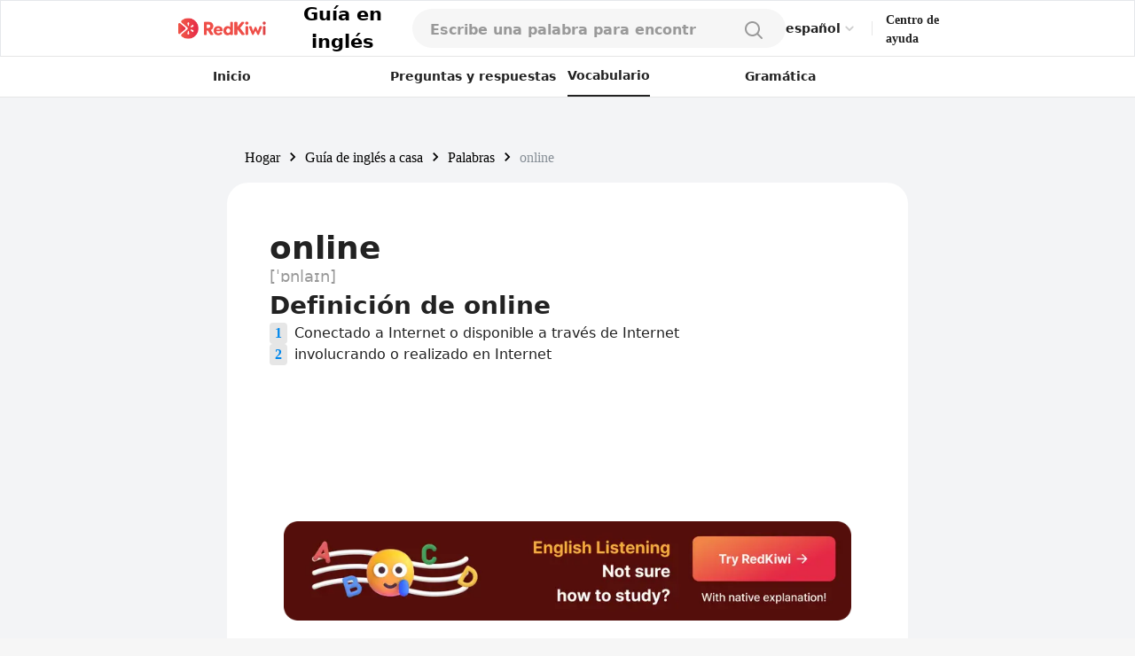

--- FILE ---
content_type: text/html; charset=utf-8
request_url: https://redkiwiapp.com/es/english-guide/words/online
body_size: 20782
content:
<!DOCTYPE html><html lang="es"><head><meta charSet="utf-8"/><meta name="viewport" content="width=device-width, initial-scale=1"/><title>online: Explora su definición y uso | Palabras de RedKiwi</title><meta name="robots" content="index,follow"/><meta name="description" content="Online significa conectado a Internet o que involucra actividades realizadas en Internet, como compras, aprendizaje y reuniones."/><link rel="alternate" hrefLang="en" href="https://redkiwiapp.com/en/english-guide/words/online"/><link rel="alternate" hrefLang="ja" href="https://redkiwiapp.com/ja/english-guide/words/online"/><link rel="alternate" hrefLang="ko" href="https://redkiwiapp.com/ko/english-guide/words/online"/><link rel="alternate" hrefLang="es" href="https://redkiwiapp.com/es/english-guide/words/online"/><link rel="alternate" hrefLang="x-default" href="https://redkiwiapp.com/en/english-guide/words/online"/><meta name="twitter:card" content="summary_large_image"/><meta property="og:title" content="online: Explora su definición y uso | Palabras de RedKiwi"/><meta property="og:description" content="Online significa conectado a Internet o que involucra actividades realizadas en Internet, como compras, aprendizaje y reuniones."/><meta property="og:url" content="https://redkiwiapp.com/es/english-guide/words/online"/><meta property="og:type" content="website"/><meta property="og:image" content="https://redkiwiapp.com/images/customNextSeo/en_main.png"/><meta property="og:image:alt" content="RedKiwi og Image"/><meta property="og:image:width" content="800"/><meta property="og:image:height" content="600"/><meta property="og:site_name" content="RedKiwi_App Web Page"/><link rel="canonical" href="https://redkiwiapp.com/es/english-guide/words/online"/><script type="application/ld+json">{"@context":"https://schema.org","@type":"Organization","name":"RedKiwi_App Web Page","url":"https://redkiwiapp.com/es","sameAs":[{"id":"twitter","url":"https://twitter.com/RedKiwiEnglish"}]}</script><script type="application/ld+json">{"@context":"https://schema.org","@type":"SoftwareApplication","name":"RedKiwi","operatingSystem":"iOS, ANDROID","applicationCategory":"EducationalApplication","offers":{"@type":"Offer","price":"0","priceCurrency":"USD"},"aggregateRating":{"@type":"AggregateRating","reviewCount":"5138","ratingValue":"4.6"}}</script><script type="application/ld+json">{"@context":"https://schema.org","@type":"FAQPage","mainEntity":[{"@type":"Question","name":"Definición de online","acceptedAnswer":{"@type":"Answer","text":"Conectado a Internet o disponible a través de Internet, involucrando o realizado en Internet"}},{"@type":"Question","name":"Sinónimos y antónimos de online","acceptedAnswer":{"@type":"Answer","text":"Synonyms: internet-based, web-based, digital, virtual."}},{"@type":"Question","name":"Frases relacionadas con online","acceptedAnswer":{"@type":"Answer","text":"online banking, online learning, online shopping"}},{"@type":"Question","name":"Resumen de online","acceptedAnswer":{"@type":"Answer","text":"El término online [ˈɒnlaɪn] se refiere a cualquier cosa conectada o disponible a través de Internet. Se utiliza para describir actividades como compras, aprendizaje y reuniones que se llevan a cabo a través de Internet. Algunos ejemplos son &quot;Hago la mayor parte de mis compras en línea&quot; y &quot;Ayer tuvimos una reunión en línea&quot;. &quot;Online&quot; también se extiende a frases como &quot;banca en línea&quot;, &quot;aprendizaje en línea&quot; y &quot;compras en línea&quot;, que denotan servicios proporcionados a través de Internet."}}]}</script><meta name="next-head-count" content="24"/><meta charSet="utf-8"/><meta http-equiv="Cache-control" content="public"/><meta name="theme-color" content="#000000"/><link rel="icon" href="/favicon.ico"/><link rel="manifest" href="/manifest.json"/><link rel="preconnect" href="https://cdn.jsdelivr.net"/><link rel="preconnect" href="https://cdn.jsdelivr.net" crossorigin=""/><link rel="preconnect" href="https://fonts.gstatic.com"/><link rel="stylesheet" type="text/css" href="https://cdn.rawgit.com/innks/NanumSquareRound/master/nanumsquareround.min.css"/><link href="https://cdn.jsdelivr.net/gh/toss/tossface/dist/tossface.css" rel="stylesheet" type="text/css"/><script>(function(w,d,s,l,i){w[l]=w[l]||[];w[l].push({'gtm.start':
              new Date().getTime(),event:'gtm.js'});var f=d.getElementsByTagName(s)[0],
              j=d.createElement(s),dl=l!='dataLayer'?'&l='+l:'';j.async=true;j.src=
              'https://www.googletagmanager.com/gtm.js?id='+i+dl;f.parentNode.insertBefore(j,f);
              })(window,document,'script','dataLayer','GTM-5DKSX5R');window.gtag = function() { dataLayer.push(arguments) }</script><script async="" src="https://www.googletagmanager.com/gtag/js?id=AW-763069529"></script><script>
                function gtag(){dataLayer.push(arguments);}
                gtag('js', new Date());
                gtag('config', 'AW-763069529');
              </script><script>
                (function(h,o,t,j,a,r){
                  h.hj = h.hj || function () { (h.hj.q = h.hj.q || []).push(arguments) };
                  h._hjSettings = { hjid: 3593797, hjsv: 6 };
                  a = o.getElementsByTagName('head')[0];
                  r = o.createElement('script'); r.async = 1;
                  r.src = t + h._hjSettings.hjid + j + h._hjSettings.hjsv;
                  a.appendChild(r);
                })(window, document, 'https://static.hotjar.com/c/hotjar-', '.js?sv=');
              </script><script>
            (function(c,l,a,r,i,t,y){
                c[a]=c[a]||function(){(c[a].q=c[a].q||[]).push(arguments)};
                t=l.createElement(r);t.async=1;t.src="https://www.clarity.ms/tag/"+i;
                y=l.getElementsByTagName(r)[0];y.parentNode.insertBefore(t,y);
            })(window, document, "clarity", "script", "jml329xhrr");
            </script><meta name="facebook-domain-verification" content="zgxwvvtkckq0lws97covcjj3sumadf"/><meta name="naver-site-verification" content="6490885a34ad9f86778eeabf3d0a5299b6738074"/><script async="" src="https://fundingchoicesmessages.google.com/i/pub-3761638535032641?ers=1" nonce="pGhnuUINSL4qeDkfCBGciA"></script><script nonce="pGhnuUINSL4qeDkfCBGciA">
  (function() {function signalGooglefcPresent() {if (!window.frames['googlefcPresent']) {if (document.body) {const iframe = document.createElement('iframe'); iframe.style = 'width: 0; height: 0; border: none; z-index: -1000; left: -1000px; top: -1000px;'; iframe.style.display = 'none'; iframe.name = 'googlefcPresent'; document.body.appendChild(iframe);} else {setTimeout(signalGooglefcPresent, 0);}}}signalGooglefcPresent();})();
  </script><link rel="preconnect" href="https://fonts.gstatic.com" crossorigin /><link data-next-font="" rel="preconnect" href="/" crossorigin="anonymous"/><link rel="preload" href="/_next/static/css/aaf915d0516e5dc1.css" as="style"/><link rel="stylesheet" href="/_next/static/css/aaf915d0516e5dc1.css" data-n-g=""/><link rel="preload" href="/_next/static/css/b00793bd86180f3c.css" as="style"/><link rel="stylesheet" href="/_next/static/css/b00793bd86180f3c.css" data-n-p=""/><noscript data-n-css=""></noscript><script defer="" nomodule="" src="/_next/static/chunks/polyfills-78c92fac7aa8fdd8.js"></script><script src="/_next/static/chunks/webpack-1ed5104acb1368a8.js" defer=""></script><script src="/_next/static/chunks/framework-aec4381329cec0e4.js" defer=""></script><script src="/_next/static/chunks/main-45c326d7c6f5d5b6.js" defer=""></script><script src="/_next/static/chunks/pages/_app-9ff707408281c12a.js" defer=""></script><script src="/_next/static/chunks/3a17f596-0cf414ee173f6e5f.js" defer=""></script><script src="/_next/static/chunks/171-7f5b80adb7d829ca.js" defer=""></script><script src="/_next/static/chunks/3809-cd5ef9ea2fb5b698.js" defer=""></script><script src="/_next/static/chunks/pages/english-guide/words/%5Bword%5D-f514a2a11bbd41fc.js" defer=""></script><script src="/_next/static/aea851796781e353a25c5860c94532310f72e667/_buildManifest.js" defer=""></script><script src="/_next/static/aea851796781e353a25c5860c94532310f72e667/_ssgManifest.js" defer=""></script><style id="jss-server-side">.MuiSvgIcon-root {
  fill: currentColor;
  width: 1em;
  height: 1em;
  display: inline-block;
  font-size: 1.5rem;
  transition: fill 200ms cubic-bezier(0.4, 0, 0.2, 1) 0ms;
  flex-shrink: 0;
  user-select: none;
}
.MuiSvgIcon-colorPrimary {
  color: #ee4e48;
}
.MuiSvgIcon-colorSecondary {
  color: #f5a666;
}
.MuiSvgIcon-colorAction {
  color: rgba(0, 0, 0, 0.54);
}
.MuiSvgIcon-colorError {
  color: #f44336;
}
.MuiSvgIcon-colorDisabled {
  color: rgba(0, 0, 0, 0.26);
}
.MuiSvgIcon-fontSizeInherit {
  font-size: inherit;
}
.MuiSvgIcon-fontSizeSmall {
  font-size: 1.25rem;
}
.MuiSvgIcon-fontSizeLarge {
  font-size: 2.1875rem;
}
.MuiButtonBase-root {
  color: inherit;
  border: 0;
  cursor: pointer;
  margin: 0;
  display: inline-flex;
  outline: 0;
  padding: 0;
  position: relative;
  align-items: center;
  user-select: none;
  border-radius: 0;
  vertical-align: middle;
  -moz-appearance: none;
  justify-content: center;
  text-decoration: none;
  background-color: transparent;
  -webkit-appearance: none;
  -webkit-tap-highlight-color: transparent;
}
.MuiButtonBase-root::-moz-focus-inner {
  border-style: none;
}
.MuiButtonBase-root.Mui-disabled {
  cursor: default;
  pointer-events: none;
}
@media print {
  .MuiButtonBase-root {
    color-adjust: exact;
  }
}
  .MuiButtonBase-root > * {
    pointer-events: none;
  }
  .MuiBackdrop-root {
    top: 0;
    left: 0;
    right: 0;
    bottom: 0;
    display: flex;
    z-index: -1;
    position: fixed;
    align-items: center;
    justify-content: center;
    background-color: rgba(0, 0, 0, 0.5);
    -webkit-tap-highlight-color: transparent;
  }
  .MuiBackdrop-invisible {
    background-color: transparent;
  }

  .jss12 {  }
  .jss13 {  }
  .jss36 {  }
  .jss102 {  }
  .MuiTypography-root {
    margin: 0;
    margin-top: 2px;
    white-space: pre-wrap;
  }
  .MuiTypography-body2 {
    font-size: 0.875rem;
    font-family: Pretendard JP Variable;
    font-weight: 400;
    line-height: 1.43;
  }
  .MuiTypography-body1 {
    font-size: 1rem;
    font-family: Pretendard JP Variable;
    font-weight: 400;
    line-height: 1.5;
  }
  .MuiTypography-caption {
    font-size: 0.75rem;
    font-family: Pretendard JP Variable;
    font-weight: 400;
    line-height: 1.66;
  }
  .MuiTypography-button {
    font-size: 0.875rem;
    font-family: Pretendard JP Variable;
    font-weight: 500;
    line-height: 1.75;
    text-transform: none;
  }
  .MuiTypography-h1 {
    font-size: 6rem;
    font-family: Pretendard JP Variable;
    font-weight: 300;
    line-height: 1.167;
  }
  .MuiTypography-h2 {
    font-size: 3.75rem;
    font-family: Pretendard JP Variable;
    font-weight: 300;
    line-height: 1.2;
  }
  .MuiTypography-h3 {
    font-size: 3rem;
    font-family: Pretendard JP Variable;
    font-weight: 400;
    line-height: 1.167;
  }
  .MuiTypography-h4 {
    font-size: 2.125rem;
    font-family: Pretendard JP Variable;
    font-weight: 400;
    line-height: 1.235;
  }
  .MuiTypography-h5 {
    font-size: 1.5rem;
    font-family: Pretendard JP Variable;
    font-weight: 400;
    line-height: 1.334;
  }
  .MuiTypography-h6 {
    font-size: 1.25rem;
    font-family: Pretendard JP Variable;
    font-weight: 500;
    line-height: 1.6;
  }
  .MuiTypography-subtitle1 {
    font-size: 1rem;
    font-family: Pretendard JP Variable;
    font-weight: 400;
    line-height: 1.75;
  }
  .MuiTypography-subtitle2 {
    font-size: 0.875rem;
    font-family: Pretendard JP Variable;
    font-weight: 500;
    line-height: 1.57;
  }
  .MuiTypography-overline {
    font-size: 0.75rem;
    font-family: Pretendard JP Variable;
    font-weight: 400;
    line-height: 2.66;
    text-transform: uppercase;
  }
  .MuiTypography-srOnly {
    width: 1px;
    height: 1px;
    overflow: hidden;
    position: absolute;
  }
  .MuiTypography-alignLeft {
    text-align: left;
  }
  .MuiTypography-alignCenter {
    text-align: center;
  }
  .MuiTypography-alignRight {
    text-align: right;
  }
  .MuiTypography-alignJustify {
    text-align: justify;
  }
  .MuiTypography-noWrap {
    overflow: hidden;
    white-space: nowrap;
    text-overflow: ellipsis;
  }
  .MuiTypography-gutterBottom {
    margin-bottom: 0.35em;
  }
  .MuiTypography-paragraph {
    margin-bottom: 16px;
  }
  .MuiTypography-colorInherit {
    color: inherit;
  }
  .MuiTypography-colorPrimary {
    color: #ee4e48;
  }
  .MuiTypography-colorSecondary {
    color: #f5a666;
  }
  .MuiTypography-colorTextPrimary {
    color: #575859;
  }
  .MuiTypography-colorTextSecondary {
    color: #868e96;
  }
  .MuiTypography-colorError {
    color: #f44336;
  }
  .MuiTypography-displayInline {
    display: inline;
  }
  .MuiTypography-displayBlock {
    display: block;
  }
  .MuiButton-root {
    color: #575859;
    padding: 6px 16px;
    font-size: 0.875rem;
    min-width: 64px;
    box-sizing: border-box;
    transition: background-color 250ms cubic-bezier(0.4, 0, 0.2, 1) 0ms,box-shadow 250ms cubic-bezier(0.4, 0, 0.2, 1) 0ms,border 250ms cubic-bezier(0.4, 0, 0.2, 1) 0ms;
    font-family: Pretendard JP Variable;
    font-weight: 500;
    line-height: 1.75;
    border-radius: 4px;
    text-transform: none;
  }
  .MuiButton-root:hover {
    text-decoration: none;
    background-color: rgba(87, 88, 89, 0.04);
  }
  .MuiButton-root.Mui-disabled {
    color: rgba(0, 0, 0, 0.26);
  }
@media (hover: none) {
  .MuiButton-root:hover {
    background-color: transparent;
  }
}
  .MuiButton-root:hover.Mui-disabled {
    background-color: transparent;
  }
  .MuiButton-label {
    width: 100%;
    display: inherit;
    align-items: inherit;
    justify-content: inherit;
  }
  .MuiButton-text {
    padding: 6px 8px;
  }
  .MuiButton-textPrimary {
    color: #ee4e48;
  }
  .MuiButton-textPrimary:hover {
    background-color: rgba(238, 78, 72, 0.04);
  }
@media (hover: none) {
  .MuiButton-textPrimary:hover {
    background-color: transparent;
  }
}
  .MuiButton-textSecondary {
    color: #f5a666;
  }
  .MuiButton-textSecondary:hover {
    background-color: rgba(245, 166, 102, 0.04);
  }
@media (hover: none) {
  .MuiButton-textSecondary:hover {
    background-color: transparent;
  }
}
  .MuiButton-outlined {
    border: 1px solid rgba(0, 0, 0, 0.23);
    padding: 5px 15px;
  }
  .MuiButton-outlined.Mui-disabled {
    border: 1px solid rgba(0, 0, 0, 0.12);
  }
  .MuiButton-outlinedPrimary {
    color: #ee4e48;
    border: 1px solid rgba(238, 78, 72, 0.5);
  }
  .MuiButton-outlinedPrimary:hover {
    border: 1px solid #ee4e48;
    background-color: rgba(238, 78, 72, 0.04);
  }
@media (hover: none) {
  .MuiButton-outlinedPrimary:hover {
    background-color: transparent;
  }
}
  .MuiButton-outlinedSecondary {
    color: #f5a666;
    border: 1px solid rgba(245, 166, 102, 0.5);
  }
  .MuiButton-outlinedSecondary:hover {
    border: 1px solid #f5a666;
    background-color: rgba(245, 166, 102, 0.04);
  }
  .MuiButton-outlinedSecondary.Mui-disabled {
    border: 1px solid rgba(0, 0, 0, 0.26);
  }
@media (hover: none) {
  .MuiButton-outlinedSecondary:hover {
    background-color: transparent;
  }
}
  .MuiButton-contained {
    color: rgba(0, 0, 0, 0.87);
    box-shadow: 0px 3px 1px -2px rgba(0,0,0,0.2),0px 2px 2px 0px rgba(0,0,0,0.14),0px 1px 5px 0px rgba(0,0,0,0.12);
    background-color: #e0e0e0;
  }
  .MuiButton-contained:hover {
    box-shadow: 0px 2px 4px -1px rgba(0,0,0,0.2),0px 4px 5px 0px rgba(0,0,0,0.14),0px 1px 10px 0px rgba(0,0,0,0.12);
    background-color: #d5d5d5;
  }
  .MuiButton-contained.Mui-focusVisible {
    box-shadow: 0px 3px 5px -1px rgba(0,0,0,0.2),0px 6px 10px 0px rgba(0,0,0,0.14),0px 1px 18px 0px rgba(0,0,0,0.12);
  }
  .MuiButton-contained:active {
    box-shadow: 0px 5px 5px -3px rgba(0,0,0,0.2),0px 8px 10px 1px rgba(0,0,0,0.14),0px 3px 14px 2px rgba(0,0,0,0.12);
  }
  .MuiButton-contained.Mui-disabled {
    color: rgba(0, 0, 0, 0.26);
    box-shadow: none;
    background-color: rgba(0, 0, 0, 0.12);
  }
@media (hover: none) {
  .MuiButton-contained:hover {
    box-shadow: 0px 3px 1px -2px rgba(0,0,0,0.2),0px 2px 2px 0px rgba(0,0,0,0.14),0px 1px 5px 0px rgba(0,0,0,0.12);
    background-color: #e0e0e0;
  }
}
  .MuiButton-contained:hover.Mui-disabled {
    background-color: rgba(0, 0, 0, 0.12);
  }
  .MuiButton-containedPrimary {
    color: #fff;
    background-color: #ee4e48;
  }
  .MuiButton-containedPrimary:hover {
    background-color: rgb(166, 54, 50);
  }
@media (hover: none) {
  .MuiButton-containedPrimary:hover {
    background-color: #ee4e48;
  }
}
  .MuiButton-containedSecondary {
    color: rgba(0, 0, 0, 0.87);
    background-color: #f5a666;
  }
  .MuiButton-containedSecondary:hover {
    background-color: rgb(171, 116, 71);
  }
@media (hover: none) {
  .MuiButton-containedSecondary:hover {
    background-color: #f5a666;
  }
}
  .MuiButton-disableElevation {
    box-shadow: none;
  }
  .MuiButton-disableElevation:hover {
    box-shadow: none;
  }
  .MuiButton-disableElevation.Mui-focusVisible {
    box-shadow: none;
  }
  .MuiButton-disableElevation:active {
    box-shadow: none;
  }
  .MuiButton-disableElevation.Mui-disabled {
    box-shadow: none;
  }
  .MuiButton-colorInherit {
    color: inherit;
    border-color: currentColor;
  }
  .MuiButton-textSizeSmall {
    padding: 4px 5px;
    font-size: 0.8125rem;
  }
  .MuiButton-textSizeLarge {
    padding: 8px 11px;
    font-size: 0.9375rem;
  }
  .MuiButton-outlinedSizeSmall {
    padding: 3px 9px;
    font-size: 0.8125rem;
  }
  .MuiButton-outlinedSizeLarge {
    padding: 7px 21px;
    font-size: 0.9375rem;
  }
  .MuiButton-containedSizeSmall {
    padding: 4px 10px;
    font-size: 0.8125rem;
  }
  .MuiButton-containedSizeLarge {
    padding: 8px 22px;
    font-size: 0.9375rem;
  }
  .MuiButton-fullWidth {
    width: 100%;
  }
  .MuiButton-startIcon {
    display: inherit;
    margin-left: -4px;
    margin-right: 8px;
  }
  .MuiButton-startIcon.MuiButton-iconSizeSmall {
    margin-left: -2px;
  }
  .MuiButton-endIcon {
    display: inherit;
    margin-left: 8px;
    margin-right: -4px;
  }
  .MuiButton-endIcon.MuiButton-iconSizeSmall {
    margin-right: -2px;
  }
  .MuiButton-iconSizeSmall > *:first-child {
    font-size: 18px;
  }
  .MuiButton-iconSizeMedium > *:first-child {
    font-size: 20px;
  }
  .MuiButton-iconSizeLarge > *:first-child {
    font-size: 22px;
  }
  .MuiCircularProgress-root {
    display: inline-block;
  }
  .MuiCircularProgress-static {
    transition: transform 300ms cubic-bezier(0.4, 0, 0.2, 1) 0ms;
  }
  .MuiCircularProgress-indeterminate {
    animation: MuiCircularProgress-keyframes-circular-rotate 1.4s linear infinite;
  }
  .MuiCircularProgress-determinate {
    transition: transform 300ms cubic-bezier(0.4, 0, 0.2, 1) 0ms;
  }
  .MuiCircularProgress-colorPrimary {
    color: #ee4e48;
  }
  .MuiCircularProgress-colorSecondary {
    color: #f5a666;
  }
  .MuiCircularProgress-svg {
    display: block;
  }
  .MuiCircularProgress-circle {
    stroke: currentColor;
  }
  .MuiCircularProgress-circleStatic {
    transition: stroke-dashoffset 300ms cubic-bezier(0.4, 0, 0.2, 1) 0ms;
  }
  .MuiCircularProgress-circleIndeterminate {
    animation: MuiCircularProgress-keyframes-circular-dash 1.4s ease-in-out infinite;
    stroke-dasharray: 80px, 200px;
    stroke-dashoffset: 0px;
  }
  .MuiCircularProgress-circleDeterminate {
    transition: stroke-dashoffset 300ms cubic-bezier(0.4, 0, 0.2, 1) 0ms;
  }
@keyframes MuiCircularProgress-keyframes-circular-rotate {
  0% {
    transform-origin: 50% 50%;
  }
  100% {
    transform: rotate(360deg);
  }
}
@keyframes MuiCircularProgress-keyframes-circular-dash {
  0% {
    stroke-dasharray: 1px, 200px;
    stroke-dashoffset: 0px;
  }
  50% {
    stroke-dasharray: 100px, 200px;
    stroke-dashoffset: -15px;
  }
  100% {
    stroke-dasharray: 100px, 200px;
    stroke-dashoffset: -125px;
  }
}
  .MuiCircularProgress-circleDisableShrink {
    animation: none;
  }
  .MuiList-root {
    margin: 0;
    padding: 0;
    position: relative;
    list-style: none;
  }
  .MuiList-padding {
    padding-top: 8px;
    padding-bottom: 8px;
  }
  .MuiList-subheader {
    padding-top: 0;
  }
  .jss1 {
    color: #fff;
    z-index: 9999;
  }
  .jss37 {
    border: none;
    display: flex;
    background: white;
    align-items: center;
    flex-direction: row;
  }
  .jss38 {
    color: #CCCCCC;
    font-size: 20px;
  }
  .jss39 {
    width: 114px;
    display: flex;
    padding: 12px 16px 12px 16px;
    z-index: 1;
    position: absolute;
    background: white;
    box-shadow: 0px 1px 4px rgba(0, 0, 0, 0.15);
    margin-top: 6px;
    align-items: start;
    border-radius: 8px;
    flex-direction: column;
  }
  .jss40 {
    color: #222222;
    font-size: 14px;
    font-weight: 600;
    line-height: 21px;
  }
@media (max-width:1279.95px) {
  .jss40 {
    font-size: 12px;
    font-weight: 700;
    line-height: 18px;
    margin-right: 4px;
  }
}
  .jss41 {
    border: none;
    padding: 6px 0 6px;
    background: white;
    text-align: left;
  }
  .jss17 {
    width: 100%;
    display: flex;
    position: relative;
    flex-direction: column;
  }
  .jss18 {
    gap: 8px;
    width: 100%;
    height: 44px;
    margin: 0 auto;
    display: flex;
    padding: 12px 20px;
    max-width: 768px;
    border-radius: 100px;
    flex-direction: row;
    justify-content: space-between;
    background-color: #F6F6F6;
  }
@media (max-width:1279.95px) {
  .jss18 {
    height: 54px;
    padding: 15px 20px;
    max-width: 100%;
    border-color: #E6E6E6;
    border-radius: 0px;
    background-color: white;
    border-bottom-width: 1px;
  }
}
  .jss19 {
    width: 100%;
    display: flex;
    background-color: #F6F6F6;
  }
  .jss19::placeholder {
    color: #999999;
    font-size: 16px;
    font-weight: 600;
  }
  .jss19::-webkit-search-cancel-button, .jss19::-webkit-search-decoration {
    appearance: none;
    -webkit-appearance: none;
  }
@media (max-width:1279.95px) {
  .jss19 {
    background-color: white;
  }
}
  .jss20 {
    width: 80%;
  }
  .jss21 {
    background-color: white;
  }
  .jss22 {
    background-color: white;
  }
  .jss22::placeholder {
    color: #999999;
  }
  .jss23 {
    width: 20px;
    height: 20px;
  }
  .jss24 {
    width: 24px;
    height: 24px;
  }
  .jss25 {
    padding: 0 4px;
  }
  .jss26 {
    display: flex;
  }
  .jss27 {
    width: 100%;
    overflow: hidden;
    border-radius: 0 0 16px 16px;
  }
@media (max-width:1279.95px) {
  .jss27 {
    top: 54px;
    height: 100vh;
    z-index: 3;
    position: absolute;
    border-radius: 0px;
    background-color: #F6F6F6;
  }
}
  .jss28 {
    padding: 10px 20px;
    background-color: white;
  }
  .jss29 {
    width: 100%;
    display: flex;
    padding: 6px 0;
    justify-content: flex-start;
  }
  .jss30 {
    font-size: 16px;
    font-weight: 500;
  }
  .jss31 {
    color: #E44E48;
  }
  .jss32 {
    align-items: flex-start;
    justify-content: flex-start;
  }
  .jss34 {
    width: 100%;
    display: flex;
    margin-top: 64px;
    border-radius: 100px;
  }
  .jss35 {
    display: flex;
    border-radius: 100px;
  }
  .jss42 {
    padding: 16px 20px;
  }
@media (max-width:1279.95px) {
  .jss42 {
    padding: 4px 20px;
  }
}
  .jss43 {
    color: black;
    cursor: pointer;
    padding: 0;
  }
  .jss43:hover {
    text-decoration: underline;
  }
  .jss44 {
    min-width: 20px;
    text-align: center;
  }
  .jss45 {
    margin: 0 4px !important;
  }
  .jss14 {
    gap: 8px;
    cursor: pointer;
    display: flex;
    align-items: center;
  }
  .jss15 {
    color: black;
    font-size: 21px;
    font-weight: 700;
  }
  .jss16 {
    max-width: 106px;
    max-height: 25px;
  }
@media (max-width:1279.95px) {
  .jss16 {
    max-width: 24px;
    max-height: 24px;
    margin-left: 20px;
  }
}
  .jss103 {
    text-decoration: none;
  }
  .jss2 {
    width: 100%;
    height: 100%;
    display: flex;
    padding: 0 15vw 0 15vw;
    z-index: 10;
    background: white;
    min-height: 54px;
    align-items: center;
    border-width: 1px;
    border-bottom: 0.5px #E6E6E6 solid;
    justify-content: space-between;
  }
@media (max-width:1279.95px) {
  .jss2 {
    padding-left: 0.1rem;
    padding-right: 0.1rem;
  }
}
  .jss3 {
    display: flex;
    justify-content: flex-end;
  }
  .jss4 {
    cursor: pointer;
    max-width: 106px;
    max-height: 25px;
  }
@media (max-width:1279.95px) {
  .jss4 {
    max-width: 24px;
    max-height: 24px;
  }
}
  .jss5 {
    display: flex;
    align-items: center;
    justify-content: flex-end;
  }
  .jss6 {
    color: #484848;
    width: 35px;
    height: 35px;
    border-radius: 50%;
  }
  .jss6:hover {
    cursor: pointer;
  }
  .jss7 {
    padding: 10px 12px 10px 12px;
    border-radius: 50px;
    background-color: #ee4e48;
  }
  .jss7:hover {
    background-color: #ee4e48;
  }
  .jss8 {
    color: white;
    font-size: 12px;
    line-height: 14px;
  }
  .jss9 {
    width: 1px;
    height: 16px;
    margin: 0 15px 0 15px;
    background: #E6E6E6;
  }
@media (max-width:1279.95px) {
  .jss9 {
    margin: 0 8px 0 8px;
  }
}
  .jss10 {
    color: #222222;
    font-size: 14px;
    font-weight: 600;
    line-height: 21px;
    margin-bottom: 1px;
  }
@media (max-width:1279.95px) {
  .jss10 {
    font-size: 12px;
    font-weight: 700;
    line-height: 18px;
    margin-right: 20px;
  }
}
  .jss11 {
    width: 50%;
  }
  .jss48 {
    gap: 16px;
    display: flex;
    flex-direction: column;
  }
  .jss49 {
    display: flex;
    flex-direction: row;
  }
  .jss50 {
    gap: 12px;
    display: flex;
    flex-direction: column;
  }
  .jss51 {
    color: #0187EC;
    height: fit-content;
    padding: 0px 4px 0px 4px;
    font-size: 16px;
    min-width: 20px;
    text-align: center;
    font-family: Pretendard JP Variable;
    font-weight: 700;
    margin-right: 8px;
    border-radius: 4px;
    background-color: #E6E6E6;
  }
  .jss52 {
    color: #222222;
    font-size: 16px;
    font-weight: 400;
  }
  .jss53 {
    color: #222222;
    font-size: 16px;
    font-weight: 500;
    line-height: 150%;
  }
  .jss54 {
    color: #666666;
    font-size: 16px;
    font-weight: 500;
    line-height: 150%;
  }
  .jss55 {
    color: #222222;
    font-size: 16px;
    margin-top: 8px;
    font-family: Pretendard JP Variable;
    font-weight: 500;
    line-height: 24px;
  }
  .jss56 {
    color: #4D4D4D;
    font-size: 16px;
    font-family: Pretendard JP Variable;
    font-weight: 400;
    line-height: 24px;
  }
  .jss57 {
    width: fit-content;
    padding: 4px 8px 4px 8px;
    border-radius: 4px;
    background-color: #E6E6E6;
  }
  .jss58 {
    color: #666666;
    font-size: 12px;
    font-family: Pretendard JP Variable;
    font-weight: 700;
  }
  .jss59 {
    padding: 20px;
    border-radius: 16px;
  }
  .jss60 {
    background-color: white;
  }
  .jss61 {
    gap: 2px;
    display: flex;
    align-items: center;
    flex-direction: row;
  }
  .jss62 {
    font-size: 22px;
    font-family: Tossface;
  }
@media (max-width:1279.95px) {
  .jss62 {
    font-size: 18px;
  }
}
  .jss63 {
    color: #222222;
    font-size: 16px;
    font-family: Pretendard JP Variable;
    font-weight: bold;
  }
  .jss64 {
    color: #666666;
    font-size: 14px;
    margin-top: 16px;
    font-family: Pretendard JP Variable;
    font-weight: 400;
  }
  .jss65 {
    display: flex;
    flex-direction: row;
  }
  .jss66 {
    color: #0187EC;
    font-size: 24px;
    font-family: Pretendard JP Variable;
    font-weight: 700;
  }
  .jss67 {
    text-decoration: underline;
  }
  .jss68 {
    display: flex;
    padding: 8px;
    margin-bottom: -3px;
    flex-direction: column;
    justify-content: center;
  }
  .jss69 {
    width: 18px;
    height: 18px;
  }
  .jss87 {
    flex: 1;
    height: fit-content;
    padding: 20px 0px 20px 0px;
    box-shadow: 0px 4px 12px rgba(0, 0, 0, 0.15);
    border-radius: 16px;
    background-color: white;
  }
  .jss88 {
    padding: 20px 20px 0;
  }
  .jss89 {
    height: 0.5px;
    margin-top: 16px;
    background-color: #E6E6E6;
  }
  .jss90 {
    display: flex;
    padding: 0 20px 0 20px;
    align-items: center;
    flex-direction: row;
    justify-content: space-between;
  }
  .jss91 {
    color: #222222;
    font-size: 16px;
    font-family: Pretendard JP Variable;
    font-weight: 700;
  }
  .jss92 {
    color: #999999;
    font-size: 12px;
    font-family: Pretendard JP Variable;
    font-weight: 500;
  }
  .jss93 {
    display: flex;
    flex-direction: row;
  }
  .jss94 {
    color: #E44E48;
    font-size: 16px;
    font-family: Pretendard JP Variable;
    font-weight: 700;
  }
  .jss95 {
    display: -webkit-box;
    overflow: hidden;
    margin-bottom: 4px;
    text-overflow: ellipsis;
    -webkit-box-orient: vertical;
    -webkit-line-clamp: 2;
  }
  .jss96 {
    color: #222222;
    font-size: 16px;
    font-family: Pretendard JP Variable;
    font-weight: 600;
    margin-left: 8px;
  }
  .jss97 {
    width: 10px;
    height: 10px;
  }
  .jss98 {
    display: -webkit-box;
    overflow: hidden;
    text-overflow: ellipsis;
    -webkit-box-orient: vertical;
    -webkit-line-clamp: 1;
  }
  .jss99 {
    color: #999999;
    font-size: 14px;
    font-family: Pretendard JP Variable;
    font-weight: 500;
    margin-left: 8px;
  }
  .jss100 {
    margin-left: 0;
  }
  .jss101 {
    height: 32px;
  }
  .jss79 {
    color: #666666;
    font-size: 14px;
    margin-top: 12px;
    text-align: center;
    font-weight: 500;
    white-space: pre-line;
  }
@media (max-width:1279.95px) {
  .jss79 {
    text-align: start;
  }
}
  .jss80 {
    color: white;
    margin: 0.2rem 0.2rem 0.2rem 0rem;
    padding: 0rem 0.1rem;
    user-select: none;
    border-bottom: 0.5px solid #999999;
  }
  .jss80:last-child {
    margin-right: 0;
  }
  .jss81 {
    color: #222222;
    font-weight: 500;
    border-bottom: none;
  }
  .jss82 {
    color: #0187EC;
    font-weight: 500;
    border-bottom: none;
  }
  .jss83 {
    color: #FF9700;
    font-weight: 500;
    border-bottom: none;
  }
  .jss84 {
    display: flex;
    padding: 20px 0px;
    flex-grow: 1;
    flex-direction: column;
    justify-content: space-between;
  }
  .jss85 {
    margin-bottom: 28px;
  }
@media (max-width:1279.95px) {
  .jss85 {
    margin-bottom: 24px;
  }
}
  .jss86 {
    display: flex;
    flex-wrap: wrap;
    justify-content: center;
  }
@media (max-width:1279.95px) {
  .jss86 {
    flex: 1;
    justify-content: start;
  }
}
  .jss86 br {
    content: '';
    flex-basis: 100%;
  }
  .jss72 {
    width: 100%;
    height: 100%;
    display: flex;
    padding: 52px 0 32px;
    max-width: 768px;
    align-items: center;
    border-radius: 24px;
    flex-direction: column;
    background-color: white;
  }
@media (max-width:1279.95px) {
  .jss72 {
    padding: 28px 20px 0px 20px;
    border-radius: 0px;
  }
}
  .jss73 {
    color: #222222;
    font-size: 20px;
    text-align: center;
    font-weight: 700;
    white-space: normal;
    margin-bottom: 30px;
  }
@media (max-width:1279.95px) {
  .jss73 {
    font-size: 18px;
    white-space: break-spaces;
    margin-bottom: 27px;
  }
}
  .jss74 {
    width: 100%;
    max-width: 448px;
    align-self: center;
    max-height: 251px;
  }
  .jss75 {
    width: 100%;
    max-width: 448px;
  }
  .jss76 {
    width: 241px;
    height: 337px;
    align-self: center;
    border-radius: 8px;
  }
@media (max-width:1279.95px) {
  .jss76 {
    margin-bottom: 10px;
  }
}
  .jss77 {
    color: white;
    width: 100%;
    bottom: 24px;
    padding: 16px 0 16px;
    position: relative;
    max-width: 505px;
    background: linear-gradient(102deg, #F18548 0%, #E52947 78%);
    border-radius: 8px;
  }
@media (max-width:1279.95px) {
  .jss77 {
    bottom: 36px;
  }
}
  .jss78 {
    text-align: center;
    font-weight: 700;
  }
  .jss70 {
    display: flex;
    padding: 28px 20px 28px 20px;
    border-radius: 16px;
    flex-direction: column;
    background-color: white;
  }
@media (max-width:1279.95px) {
  .jss70 {
    border-radius: 0px;
  }
}
  .jss71 {
    color: #222222;
    font-size: 18px;
    align-self: center;
    font-family: Pretendard JP Variable;
    font-weight: 700;
    padding-bottom: 20px;
  }
  .jss46 {
    display: flex;
    flex-direction: row;
    background-color: #F6F6F6;
  }
@media (max-width:1279.95px) {
  .jss46 {
    padding: 32px 12px 0 12px;
    flex-direction: column;
  }
}
  .jss47 {
    width: 16px;
  }
@media (max-width:1279.95px) {
  .jss47 {
    height: 24px;
  }
}</style><style data-href="https://fonts.googleapis.com/css2?family=Noto+Sans:wght@300;400&family=Roboto:wght@300;400&family=Ubuntu&display=swap">@font-face{font-family:'Noto Sans';font-style:normal;font-weight:300;font-stretch:normal;font-display:swap;src:url(https://fonts.gstatic.com/l/font?kit=o-0mIpQlx3QUlC5A4PNB6Ryti20_6n1iPHjcz6L1SoM-jCpoiyCjA99e&skey=2b960fe17823056f&v=v42) format('woff')}@font-face{font-family:'Noto Sans';font-style:normal;font-weight:400;font-stretch:normal;font-display:swap;src:url(https://fonts.gstatic.com/l/font?kit=o-0mIpQlx3QUlC5A4PNB6Ryti20_6n1iPHjcz6L1SoM-jCpoiyD9A99e&skey=2b960fe17823056f&v=v42) format('woff')}@font-face{font-family:'Roboto';font-style:normal;font-weight:300;font-stretch:normal;font-display:swap;src:url(https://fonts.gstatic.com/l/font?kit=KFOMCnqEu92Fr1ME7kSn66aGLdTylUAMQXC89YmC2DPNWuaabWmQ&skey=a0a0114a1dcab3ac&v=v50) format('woff')}@font-face{font-family:'Roboto';font-style:normal;font-weight:400;font-stretch:normal;font-display:swap;src:url(https://fonts.gstatic.com/l/font?kit=KFOMCnqEu92Fr1ME7kSn66aGLdTylUAMQXC89YmC2DPNWubEbWmQ&skey=a0a0114a1dcab3ac&v=v50) format('woff')}@font-face{font-family:'Ubuntu';font-style:normal;font-weight:400;font-display:swap;src:url(https://fonts.gstatic.com/l/font?kit=4iCs6KVjbNBYlgo6ew&skey=7e59fc036a1a8481&v=v21) format('woff')}@font-face{font-family:'Noto Sans';font-style:normal;font-weight:300;font-stretch:100%;font-display:swap;src:url(https://fonts.gstatic.com/s/notosans/v42/o-0bIpQlx3QUlC5A4PNB6Ryti20_6n1iPHjc5aPdu3mhPy1Fig.woff2) format('woff2');unicode-range:U+0460-052F,U+1C80-1C8A,U+20B4,U+2DE0-2DFF,U+A640-A69F,U+FE2E-FE2F}@font-face{font-family:'Noto Sans';font-style:normal;font-weight:300;font-stretch:100%;font-display:swap;src:url(https://fonts.gstatic.com/s/notosans/v42/o-0bIpQlx3QUlC5A4PNB6Ryti20_6n1iPHjc5ardu3mhPy1Fig.woff2) format('woff2');unicode-range:U+0301,U+0400-045F,U+0490-0491,U+04B0-04B1,U+2116}@font-face{font-family:'Noto Sans';font-style:normal;font-weight:300;font-stretch:100%;font-display:swap;src:url(https://fonts.gstatic.com/s/notosans/v42/o-0bIpQlx3QUlC5A4PNB6Ryti20_6n1iPHjc5a_du3mhPy1Fig.woff2) format('woff2');unicode-range:U+0900-097F,U+1CD0-1CF9,U+200C-200D,U+20A8,U+20B9,U+20F0,U+25CC,U+A830-A839,U+A8E0-A8FF,U+11B00-11B09}@font-face{font-family:'Noto Sans';font-style:normal;font-weight:300;font-stretch:100%;font-display:swap;src:url(https://fonts.gstatic.com/s/notosans/v42/o-0bIpQlx3QUlC5A4PNB6Ryti20_6n1iPHjc5aLdu3mhPy1Fig.woff2) format('woff2');unicode-range:U+1F00-1FFF}@font-face{font-family:'Noto Sans';font-style:normal;font-weight:300;font-stretch:100%;font-display:swap;src:url(https://fonts.gstatic.com/s/notosans/v42/o-0bIpQlx3QUlC5A4PNB6Ryti20_6n1iPHjc5a3du3mhPy1Fig.woff2) format('woff2');unicode-range:U+0370-0377,U+037A-037F,U+0384-038A,U+038C,U+038E-03A1,U+03A3-03FF}@font-face{font-family:'Noto Sans';font-style:normal;font-weight:300;font-stretch:100%;font-display:swap;src:url(https://fonts.gstatic.com/s/notosans/v42/o-0bIpQlx3QUlC5A4PNB6Ryti20_6n1iPHjc5aHdu3mhPy1Fig.woff2) format('woff2');unicode-range:U+0102-0103,U+0110-0111,U+0128-0129,U+0168-0169,U+01A0-01A1,U+01AF-01B0,U+0300-0301,U+0303-0304,U+0308-0309,U+0323,U+0329,U+1EA0-1EF9,U+20AB}@font-face{font-family:'Noto Sans';font-style:normal;font-weight:300;font-stretch:100%;font-display:swap;src:url(https://fonts.gstatic.com/s/notosans/v42/o-0bIpQlx3QUlC5A4PNB6Ryti20_6n1iPHjc5aDdu3mhPy1Fig.woff2) format('woff2');unicode-range:U+0100-02BA,U+02BD-02C5,U+02C7-02CC,U+02CE-02D7,U+02DD-02FF,U+0304,U+0308,U+0329,U+1D00-1DBF,U+1E00-1E9F,U+1EF2-1EFF,U+2020,U+20A0-20AB,U+20AD-20C0,U+2113,U+2C60-2C7F,U+A720-A7FF}@font-face{font-family:'Noto Sans';font-style:normal;font-weight:300;font-stretch:100%;font-display:swap;src:url(https://fonts.gstatic.com/s/notosans/v42/o-0bIpQlx3QUlC5A4PNB6Ryti20_6n1iPHjc5a7du3mhPy0.woff2) format('woff2');unicode-range:U+0000-00FF,U+0131,U+0152-0153,U+02BB-02BC,U+02C6,U+02DA,U+02DC,U+0304,U+0308,U+0329,U+2000-206F,U+20AC,U+2122,U+2191,U+2193,U+2212,U+2215,U+FEFF,U+FFFD}@font-face{font-family:'Noto Sans';font-style:normal;font-weight:400;font-stretch:100%;font-display:swap;src:url(https://fonts.gstatic.com/s/notosans/v42/o-0bIpQlx3QUlC5A4PNB6Ryti20_6n1iPHjc5aPdu3mhPy1Fig.woff2) format('woff2');unicode-range:U+0460-052F,U+1C80-1C8A,U+20B4,U+2DE0-2DFF,U+A640-A69F,U+FE2E-FE2F}@font-face{font-family:'Noto Sans';font-style:normal;font-weight:400;font-stretch:100%;font-display:swap;src:url(https://fonts.gstatic.com/s/notosans/v42/o-0bIpQlx3QUlC5A4PNB6Ryti20_6n1iPHjc5ardu3mhPy1Fig.woff2) format('woff2');unicode-range:U+0301,U+0400-045F,U+0490-0491,U+04B0-04B1,U+2116}@font-face{font-family:'Noto Sans';font-style:normal;font-weight:400;font-stretch:100%;font-display:swap;src:url(https://fonts.gstatic.com/s/notosans/v42/o-0bIpQlx3QUlC5A4PNB6Ryti20_6n1iPHjc5a_du3mhPy1Fig.woff2) format('woff2');unicode-range:U+0900-097F,U+1CD0-1CF9,U+200C-200D,U+20A8,U+20B9,U+20F0,U+25CC,U+A830-A839,U+A8E0-A8FF,U+11B00-11B09}@font-face{font-family:'Noto Sans';font-style:normal;font-weight:400;font-stretch:100%;font-display:swap;src:url(https://fonts.gstatic.com/s/notosans/v42/o-0bIpQlx3QUlC5A4PNB6Ryti20_6n1iPHjc5aLdu3mhPy1Fig.woff2) format('woff2');unicode-range:U+1F00-1FFF}@font-face{font-family:'Noto Sans';font-style:normal;font-weight:400;font-stretch:100%;font-display:swap;src:url(https://fonts.gstatic.com/s/notosans/v42/o-0bIpQlx3QUlC5A4PNB6Ryti20_6n1iPHjc5a3du3mhPy1Fig.woff2) format('woff2');unicode-range:U+0370-0377,U+037A-037F,U+0384-038A,U+038C,U+038E-03A1,U+03A3-03FF}@font-face{font-family:'Noto Sans';font-style:normal;font-weight:400;font-stretch:100%;font-display:swap;src:url(https://fonts.gstatic.com/s/notosans/v42/o-0bIpQlx3QUlC5A4PNB6Ryti20_6n1iPHjc5aHdu3mhPy1Fig.woff2) format('woff2');unicode-range:U+0102-0103,U+0110-0111,U+0128-0129,U+0168-0169,U+01A0-01A1,U+01AF-01B0,U+0300-0301,U+0303-0304,U+0308-0309,U+0323,U+0329,U+1EA0-1EF9,U+20AB}@font-face{font-family:'Noto Sans';font-style:normal;font-weight:400;font-stretch:100%;font-display:swap;src:url(https://fonts.gstatic.com/s/notosans/v42/o-0bIpQlx3QUlC5A4PNB6Ryti20_6n1iPHjc5aDdu3mhPy1Fig.woff2) format('woff2');unicode-range:U+0100-02BA,U+02BD-02C5,U+02C7-02CC,U+02CE-02D7,U+02DD-02FF,U+0304,U+0308,U+0329,U+1D00-1DBF,U+1E00-1E9F,U+1EF2-1EFF,U+2020,U+20A0-20AB,U+20AD-20C0,U+2113,U+2C60-2C7F,U+A720-A7FF}@font-face{font-family:'Noto Sans';font-style:normal;font-weight:400;font-stretch:100%;font-display:swap;src:url(https://fonts.gstatic.com/s/notosans/v42/o-0bIpQlx3QUlC5A4PNB6Ryti20_6n1iPHjc5a7du3mhPy0.woff2) format('woff2');unicode-range:U+0000-00FF,U+0131,U+0152-0153,U+02BB-02BC,U+02C6,U+02DA,U+02DC,U+0304,U+0308,U+0329,U+2000-206F,U+20AC,U+2122,U+2191,U+2193,U+2212,U+2215,U+FEFF,U+FFFD}@font-face{font-family:'Roboto';font-style:normal;font-weight:300;font-stretch:100%;font-display:swap;src:url(https://fonts.gstatic.com/s/roboto/v50/KFO7CnqEu92Fr1ME7kSn66aGLdTylUAMa3GUBHMdazTgWw.woff2) format('woff2');unicode-range:U+0460-052F,U+1C80-1C8A,U+20B4,U+2DE0-2DFF,U+A640-A69F,U+FE2E-FE2F}@font-face{font-family:'Roboto';font-style:normal;font-weight:300;font-stretch:100%;font-display:swap;src:url(https://fonts.gstatic.com/s/roboto/v50/KFO7CnqEu92Fr1ME7kSn66aGLdTylUAMa3iUBHMdazTgWw.woff2) format('woff2');unicode-range:U+0301,U+0400-045F,U+0490-0491,U+04B0-04B1,U+2116}@font-face{font-family:'Roboto';font-style:normal;font-weight:300;font-stretch:100%;font-display:swap;src:url(https://fonts.gstatic.com/s/roboto/v50/KFO7CnqEu92Fr1ME7kSn66aGLdTylUAMa3CUBHMdazTgWw.woff2) format('woff2');unicode-range:U+1F00-1FFF}@font-face{font-family:'Roboto';font-style:normal;font-weight:300;font-stretch:100%;font-display:swap;src:url(https://fonts.gstatic.com/s/roboto/v50/KFO7CnqEu92Fr1ME7kSn66aGLdTylUAMa3-UBHMdazTgWw.woff2) format('woff2');unicode-range:U+0370-0377,U+037A-037F,U+0384-038A,U+038C,U+038E-03A1,U+03A3-03FF}@font-face{font-family:'Roboto';font-style:normal;font-weight:300;font-stretch:100%;font-display:swap;src:url(https://fonts.gstatic.com/s/roboto/v50/KFO7CnqEu92Fr1ME7kSn66aGLdTylUAMawCUBHMdazTgWw.woff2) format('woff2');unicode-range:U+0302-0303,U+0305,U+0307-0308,U+0310,U+0312,U+0315,U+031A,U+0326-0327,U+032C,U+032F-0330,U+0332-0333,U+0338,U+033A,U+0346,U+034D,U+0391-03A1,U+03A3-03A9,U+03B1-03C9,U+03D1,U+03D5-03D6,U+03F0-03F1,U+03F4-03F5,U+2016-2017,U+2034-2038,U+203C,U+2040,U+2043,U+2047,U+2050,U+2057,U+205F,U+2070-2071,U+2074-208E,U+2090-209C,U+20D0-20DC,U+20E1,U+20E5-20EF,U+2100-2112,U+2114-2115,U+2117-2121,U+2123-214F,U+2190,U+2192,U+2194-21AE,U+21B0-21E5,U+21F1-21F2,U+21F4-2211,U+2213-2214,U+2216-22FF,U+2308-230B,U+2310,U+2319,U+231C-2321,U+2336-237A,U+237C,U+2395,U+239B-23B7,U+23D0,U+23DC-23E1,U+2474-2475,U+25AF,U+25B3,U+25B7,U+25BD,U+25C1,U+25CA,U+25CC,U+25FB,U+266D-266F,U+27C0-27FF,U+2900-2AFF,U+2B0E-2B11,U+2B30-2B4C,U+2BFE,U+3030,U+FF5B,U+FF5D,U+1D400-1D7FF,U+1EE00-1EEFF}@font-face{font-family:'Roboto';font-style:normal;font-weight:300;font-stretch:100%;font-display:swap;src:url(https://fonts.gstatic.com/s/roboto/v50/KFO7CnqEu92Fr1ME7kSn66aGLdTylUAMaxKUBHMdazTgWw.woff2) format('woff2');unicode-range:U+0001-000C,U+000E-001F,U+007F-009F,U+20DD-20E0,U+20E2-20E4,U+2150-218F,U+2190,U+2192,U+2194-2199,U+21AF,U+21E6-21F0,U+21F3,U+2218-2219,U+2299,U+22C4-22C6,U+2300-243F,U+2440-244A,U+2460-24FF,U+25A0-27BF,U+2800-28FF,U+2921-2922,U+2981,U+29BF,U+29EB,U+2B00-2BFF,U+4DC0-4DFF,U+FFF9-FFFB,U+10140-1018E,U+10190-1019C,U+101A0,U+101D0-101FD,U+102E0-102FB,U+10E60-10E7E,U+1D2C0-1D2D3,U+1D2E0-1D37F,U+1F000-1F0FF,U+1F100-1F1AD,U+1F1E6-1F1FF,U+1F30D-1F30F,U+1F315,U+1F31C,U+1F31E,U+1F320-1F32C,U+1F336,U+1F378,U+1F37D,U+1F382,U+1F393-1F39F,U+1F3A7-1F3A8,U+1F3AC-1F3AF,U+1F3C2,U+1F3C4-1F3C6,U+1F3CA-1F3CE,U+1F3D4-1F3E0,U+1F3ED,U+1F3F1-1F3F3,U+1F3F5-1F3F7,U+1F408,U+1F415,U+1F41F,U+1F426,U+1F43F,U+1F441-1F442,U+1F444,U+1F446-1F449,U+1F44C-1F44E,U+1F453,U+1F46A,U+1F47D,U+1F4A3,U+1F4B0,U+1F4B3,U+1F4B9,U+1F4BB,U+1F4BF,U+1F4C8-1F4CB,U+1F4D6,U+1F4DA,U+1F4DF,U+1F4E3-1F4E6,U+1F4EA-1F4ED,U+1F4F7,U+1F4F9-1F4FB,U+1F4FD-1F4FE,U+1F503,U+1F507-1F50B,U+1F50D,U+1F512-1F513,U+1F53E-1F54A,U+1F54F-1F5FA,U+1F610,U+1F650-1F67F,U+1F687,U+1F68D,U+1F691,U+1F694,U+1F698,U+1F6AD,U+1F6B2,U+1F6B9-1F6BA,U+1F6BC,U+1F6C6-1F6CF,U+1F6D3-1F6D7,U+1F6E0-1F6EA,U+1F6F0-1F6F3,U+1F6F7-1F6FC,U+1F700-1F7FF,U+1F800-1F80B,U+1F810-1F847,U+1F850-1F859,U+1F860-1F887,U+1F890-1F8AD,U+1F8B0-1F8BB,U+1F8C0-1F8C1,U+1F900-1F90B,U+1F93B,U+1F946,U+1F984,U+1F996,U+1F9E9,U+1FA00-1FA6F,U+1FA70-1FA7C,U+1FA80-1FA89,U+1FA8F-1FAC6,U+1FACE-1FADC,U+1FADF-1FAE9,U+1FAF0-1FAF8,U+1FB00-1FBFF}@font-face{font-family:'Roboto';font-style:normal;font-weight:300;font-stretch:100%;font-display:swap;src:url(https://fonts.gstatic.com/s/roboto/v50/KFO7CnqEu92Fr1ME7kSn66aGLdTylUAMa3OUBHMdazTgWw.woff2) format('woff2');unicode-range:U+0102-0103,U+0110-0111,U+0128-0129,U+0168-0169,U+01A0-01A1,U+01AF-01B0,U+0300-0301,U+0303-0304,U+0308-0309,U+0323,U+0329,U+1EA0-1EF9,U+20AB}@font-face{font-family:'Roboto';font-style:normal;font-weight:300;font-stretch:100%;font-display:swap;src:url(https://fonts.gstatic.com/s/roboto/v50/KFO7CnqEu92Fr1ME7kSn66aGLdTylUAMa3KUBHMdazTgWw.woff2) format('woff2');unicode-range:U+0100-02BA,U+02BD-02C5,U+02C7-02CC,U+02CE-02D7,U+02DD-02FF,U+0304,U+0308,U+0329,U+1D00-1DBF,U+1E00-1E9F,U+1EF2-1EFF,U+2020,U+20A0-20AB,U+20AD-20C0,U+2113,U+2C60-2C7F,U+A720-A7FF}@font-face{font-family:'Roboto';font-style:normal;font-weight:300;font-stretch:100%;font-display:swap;src:url(https://fonts.gstatic.com/s/roboto/v50/KFO7CnqEu92Fr1ME7kSn66aGLdTylUAMa3yUBHMdazQ.woff2) format('woff2');unicode-range:U+0000-00FF,U+0131,U+0152-0153,U+02BB-02BC,U+02C6,U+02DA,U+02DC,U+0304,U+0308,U+0329,U+2000-206F,U+20AC,U+2122,U+2191,U+2193,U+2212,U+2215,U+FEFF,U+FFFD}@font-face{font-family:'Roboto';font-style:normal;font-weight:400;font-stretch:100%;font-display:swap;src:url(https://fonts.gstatic.com/s/roboto/v50/KFO7CnqEu92Fr1ME7kSn66aGLdTylUAMa3GUBHMdazTgWw.woff2) format('woff2');unicode-range:U+0460-052F,U+1C80-1C8A,U+20B4,U+2DE0-2DFF,U+A640-A69F,U+FE2E-FE2F}@font-face{font-family:'Roboto';font-style:normal;font-weight:400;font-stretch:100%;font-display:swap;src:url(https://fonts.gstatic.com/s/roboto/v50/KFO7CnqEu92Fr1ME7kSn66aGLdTylUAMa3iUBHMdazTgWw.woff2) format('woff2');unicode-range:U+0301,U+0400-045F,U+0490-0491,U+04B0-04B1,U+2116}@font-face{font-family:'Roboto';font-style:normal;font-weight:400;font-stretch:100%;font-display:swap;src:url(https://fonts.gstatic.com/s/roboto/v50/KFO7CnqEu92Fr1ME7kSn66aGLdTylUAMa3CUBHMdazTgWw.woff2) format('woff2');unicode-range:U+1F00-1FFF}@font-face{font-family:'Roboto';font-style:normal;font-weight:400;font-stretch:100%;font-display:swap;src:url(https://fonts.gstatic.com/s/roboto/v50/KFO7CnqEu92Fr1ME7kSn66aGLdTylUAMa3-UBHMdazTgWw.woff2) format('woff2');unicode-range:U+0370-0377,U+037A-037F,U+0384-038A,U+038C,U+038E-03A1,U+03A3-03FF}@font-face{font-family:'Roboto';font-style:normal;font-weight:400;font-stretch:100%;font-display:swap;src:url(https://fonts.gstatic.com/s/roboto/v50/KFO7CnqEu92Fr1ME7kSn66aGLdTylUAMawCUBHMdazTgWw.woff2) format('woff2');unicode-range:U+0302-0303,U+0305,U+0307-0308,U+0310,U+0312,U+0315,U+031A,U+0326-0327,U+032C,U+032F-0330,U+0332-0333,U+0338,U+033A,U+0346,U+034D,U+0391-03A1,U+03A3-03A9,U+03B1-03C9,U+03D1,U+03D5-03D6,U+03F0-03F1,U+03F4-03F5,U+2016-2017,U+2034-2038,U+203C,U+2040,U+2043,U+2047,U+2050,U+2057,U+205F,U+2070-2071,U+2074-208E,U+2090-209C,U+20D0-20DC,U+20E1,U+20E5-20EF,U+2100-2112,U+2114-2115,U+2117-2121,U+2123-214F,U+2190,U+2192,U+2194-21AE,U+21B0-21E5,U+21F1-21F2,U+21F4-2211,U+2213-2214,U+2216-22FF,U+2308-230B,U+2310,U+2319,U+231C-2321,U+2336-237A,U+237C,U+2395,U+239B-23B7,U+23D0,U+23DC-23E1,U+2474-2475,U+25AF,U+25B3,U+25B7,U+25BD,U+25C1,U+25CA,U+25CC,U+25FB,U+266D-266F,U+27C0-27FF,U+2900-2AFF,U+2B0E-2B11,U+2B30-2B4C,U+2BFE,U+3030,U+FF5B,U+FF5D,U+1D400-1D7FF,U+1EE00-1EEFF}@font-face{font-family:'Roboto';font-style:normal;font-weight:400;font-stretch:100%;font-display:swap;src:url(https://fonts.gstatic.com/s/roboto/v50/KFO7CnqEu92Fr1ME7kSn66aGLdTylUAMaxKUBHMdazTgWw.woff2) format('woff2');unicode-range:U+0001-000C,U+000E-001F,U+007F-009F,U+20DD-20E0,U+20E2-20E4,U+2150-218F,U+2190,U+2192,U+2194-2199,U+21AF,U+21E6-21F0,U+21F3,U+2218-2219,U+2299,U+22C4-22C6,U+2300-243F,U+2440-244A,U+2460-24FF,U+25A0-27BF,U+2800-28FF,U+2921-2922,U+2981,U+29BF,U+29EB,U+2B00-2BFF,U+4DC0-4DFF,U+FFF9-FFFB,U+10140-1018E,U+10190-1019C,U+101A0,U+101D0-101FD,U+102E0-102FB,U+10E60-10E7E,U+1D2C0-1D2D3,U+1D2E0-1D37F,U+1F000-1F0FF,U+1F100-1F1AD,U+1F1E6-1F1FF,U+1F30D-1F30F,U+1F315,U+1F31C,U+1F31E,U+1F320-1F32C,U+1F336,U+1F378,U+1F37D,U+1F382,U+1F393-1F39F,U+1F3A7-1F3A8,U+1F3AC-1F3AF,U+1F3C2,U+1F3C4-1F3C6,U+1F3CA-1F3CE,U+1F3D4-1F3E0,U+1F3ED,U+1F3F1-1F3F3,U+1F3F5-1F3F7,U+1F408,U+1F415,U+1F41F,U+1F426,U+1F43F,U+1F441-1F442,U+1F444,U+1F446-1F449,U+1F44C-1F44E,U+1F453,U+1F46A,U+1F47D,U+1F4A3,U+1F4B0,U+1F4B3,U+1F4B9,U+1F4BB,U+1F4BF,U+1F4C8-1F4CB,U+1F4D6,U+1F4DA,U+1F4DF,U+1F4E3-1F4E6,U+1F4EA-1F4ED,U+1F4F7,U+1F4F9-1F4FB,U+1F4FD-1F4FE,U+1F503,U+1F507-1F50B,U+1F50D,U+1F512-1F513,U+1F53E-1F54A,U+1F54F-1F5FA,U+1F610,U+1F650-1F67F,U+1F687,U+1F68D,U+1F691,U+1F694,U+1F698,U+1F6AD,U+1F6B2,U+1F6B9-1F6BA,U+1F6BC,U+1F6C6-1F6CF,U+1F6D3-1F6D7,U+1F6E0-1F6EA,U+1F6F0-1F6F3,U+1F6F7-1F6FC,U+1F700-1F7FF,U+1F800-1F80B,U+1F810-1F847,U+1F850-1F859,U+1F860-1F887,U+1F890-1F8AD,U+1F8B0-1F8BB,U+1F8C0-1F8C1,U+1F900-1F90B,U+1F93B,U+1F946,U+1F984,U+1F996,U+1F9E9,U+1FA00-1FA6F,U+1FA70-1FA7C,U+1FA80-1FA89,U+1FA8F-1FAC6,U+1FACE-1FADC,U+1FADF-1FAE9,U+1FAF0-1FAF8,U+1FB00-1FBFF}@font-face{font-family:'Roboto';font-style:normal;font-weight:400;font-stretch:100%;font-display:swap;src:url(https://fonts.gstatic.com/s/roboto/v50/KFO7CnqEu92Fr1ME7kSn66aGLdTylUAMa3OUBHMdazTgWw.woff2) format('woff2');unicode-range:U+0102-0103,U+0110-0111,U+0128-0129,U+0168-0169,U+01A0-01A1,U+01AF-01B0,U+0300-0301,U+0303-0304,U+0308-0309,U+0323,U+0329,U+1EA0-1EF9,U+20AB}@font-face{font-family:'Roboto';font-style:normal;font-weight:400;font-stretch:100%;font-display:swap;src:url(https://fonts.gstatic.com/s/roboto/v50/KFO7CnqEu92Fr1ME7kSn66aGLdTylUAMa3KUBHMdazTgWw.woff2) format('woff2');unicode-range:U+0100-02BA,U+02BD-02C5,U+02C7-02CC,U+02CE-02D7,U+02DD-02FF,U+0304,U+0308,U+0329,U+1D00-1DBF,U+1E00-1E9F,U+1EF2-1EFF,U+2020,U+20A0-20AB,U+20AD-20C0,U+2113,U+2C60-2C7F,U+A720-A7FF}@font-face{font-family:'Roboto';font-style:normal;font-weight:400;font-stretch:100%;font-display:swap;src:url(https://fonts.gstatic.com/s/roboto/v50/KFO7CnqEu92Fr1ME7kSn66aGLdTylUAMa3yUBHMdazQ.woff2) format('woff2');unicode-range:U+0000-00FF,U+0131,U+0152-0153,U+02BB-02BC,U+02C6,U+02DA,U+02DC,U+0304,U+0308,U+0329,U+2000-206F,U+20AC,U+2122,U+2191,U+2193,U+2212,U+2215,U+FEFF,U+FFFD}@font-face{font-family:'Ubuntu';font-style:normal;font-weight:400;font-display:swap;src:url(https://fonts.gstatic.com/s/ubuntu/v21/4iCs6KVjbNBYlgoKcg72nU6AF7xm.woff2) format('woff2');unicode-range:U+0460-052F,U+1C80-1C8A,U+20B4,U+2DE0-2DFF,U+A640-A69F,U+FE2E-FE2F}@font-face{font-family:'Ubuntu';font-style:normal;font-weight:400;font-display:swap;src:url(https://fonts.gstatic.com/s/ubuntu/v21/4iCs6KVjbNBYlgoKew72nU6AF7xm.woff2) format('woff2');unicode-range:U+0301,U+0400-045F,U+0490-0491,U+04B0-04B1,U+2116}@font-face{font-family:'Ubuntu';font-style:normal;font-weight:400;font-display:swap;src:url(https://fonts.gstatic.com/s/ubuntu/v21/4iCs6KVjbNBYlgoKcw72nU6AF7xm.woff2) format('woff2');unicode-range:U+1F00-1FFF}@font-face{font-family:'Ubuntu';font-style:normal;font-weight:400;font-display:swap;src:url(https://fonts.gstatic.com/s/ubuntu/v21/4iCs6KVjbNBYlgoKfA72nU6AF7xm.woff2) format('woff2');unicode-range:U+0370-0377,U+037A-037F,U+0384-038A,U+038C,U+038E-03A1,U+03A3-03FF}@font-face{font-family:'Ubuntu';font-style:normal;font-weight:400;font-display:swap;src:url(https://fonts.gstatic.com/s/ubuntu/v21/4iCs6KVjbNBYlgoKcQ72nU6AF7xm.woff2) format('woff2');unicode-range:U+0100-02BA,U+02BD-02C5,U+02C7-02CC,U+02CE-02D7,U+02DD-02FF,U+0304,U+0308,U+0329,U+1D00-1DBF,U+1E00-1E9F,U+1EF2-1EFF,U+2020,U+20A0-20AB,U+20AD-20C0,U+2113,U+2C60-2C7F,U+A720-A7FF}@font-face{font-family:'Ubuntu';font-style:normal;font-weight:400;font-display:swap;src:url(https://fonts.gstatic.com/s/ubuntu/v21/4iCs6KVjbNBYlgoKfw72nU6AFw.woff2) format('woff2');unicode-range:U+0000-00FF,U+0131,U+0152-0153,U+02BB-02BC,U+02C6,U+02DA,U+02DC,U+0304,U+0308,U+0329,U+2000-206F,U+20AC,U+2122,U+2191,U+2193,U+2212,U+2215,U+FEFF,U+FFFD}</style></head><body><div id="__next"><div class="MuiBackdrop-root jss1" aria-hidden="true" style="opacity:0"><div class="MuiCircularProgress-root MuiCircularProgress-colorPrimary MuiCircularProgress-indeterminate" style="width:70px;height:70px" role="progressbar"><svg class="MuiCircularProgress-svg" viewBox="22 22 44 44"><circle class="MuiCircularProgress-circle MuiCircularProgress-circleIndeterminate" cx="44" cy="44" r="20.2" fill="none" stroke-width="3.6"></circle></svg></div></div><div class="box-border flex flex-col min-h-screen mx-auto bg-gray-100 items-center mb-[600px]"><header class="w-full"><div class="MuiBox-root jss12 jss2"><div class="MuiBox-root jss13 jss3"><a href="/es/english-guide"><div class="jss14"><div class="xl:hidden"><button class="MuiButtonBase-root MuiButton-root MuiButton-text" tabindex="0" type="button" href=""><span class="MuiButton-label"><img class="w-6 h-6 ml-6 cursor-pointer" src="/images/header/brandmark@2x.png" alt="redkiwi" role="presentation"/></span></button></div><div class="hidden xl:block"><button class="MuiButtonBase-root MuiButton-root MuiButton-text" tabindex="0" type="button" href=""><span class="MuiButton-label"><img class="w-[106px] h-6 cursor-pointer" src="/images/header/redKiwiLogoRed@2x.png" alt="redkiwi" role="presentation"/></span></button></div><button type="button" class="hidden xl:block"><p class="jss15">Guía en inglés</p></button></div></a></div><div class="jss11"><div class="jss17"><div class="jss18"><form action="" class="jss20"><input type="search" class="jss19" placeholder="Escribe una palabra para encontrar su significado" value=""/></form><div class="jss26"><button type="button" class="jss25" disabled=""><img class="jss24" alt="search" src="/images/englishGuide/searchDisabled.svg"/></button></div></div></div></div><div class="MuiBox-root jss36 jss5"><div><button type="button" class="jss37"><div class="jss40">español</div><svg class="MuiSvgIcon-root jss38" focusable="false" viewBox="0 0 24 24" aria-hidden="true"><path d="M15.88 9.29L12 13.17 8.12 9.29a.9959.9959 0 00-1.41 0c-.39.39-.39 1.02 0 1.41l4.59 4.59c.39.39 1.02.39 1.41 0l4.59-4.59c.39-.39.39-1.02 0-1.41-.39-.38-1.03-.39-1.42 0z"></path></svg></button></div><div class="jss9"></div><a href="https://redkiwiapp.channel.io/lounge" target="_blank" rel="noreferrer noopener"><p class="MuiTypography-root jss10 MuiTypography-body1">Centro de ayuda</p></a></div></div><nav class="visible"><ul class="bg-surface-primary py-[24px] flex flex-col gap-[10px] border-b-[1px] border-border-primary xl:flex-row xl:gap-[16px] xl:py-0 xl:justify-center"><li class="h-[45px] justify-center flex xl:w-[200px] xl:justify-start"><a class="text-text-primary text-body2-14b h-full flex items-center justify-center" href="/es/english-guide"><span>Inicio</span></a></li><li class="h-[45px] justify-center flex xl:w-[200px] xl:justify-start"><a class="text-text-primary text-body2-14b h-full flex items-center justify-center" href="/es/english-guide/questions"><span>Preguntas y respuestas</span></a></li><div class="flex flex-col gap-[10px] xl:gap-0"><li class="h-[45px] justify-center flex xl:w-[200px] xl:justify-start"><button class="text-body2-14b h-full flex items-center justify-center text-text-primary border-b-[2px] border-text-primary" type="button"><span>Vocabulario</span></button></li><div class="flex-col gap-[10px] xl:gap-0 hidden"><li class="h-[45px] justify-center flex xl:w-[200px] xl:justify-start"><a class="text-body2-14sb h-full flex items-center justify-center xl:hover:text-text-primary text-text-primary border-b-[2px] border-text-primary" href="/es/english-guide/words"><span>Diccionario</span></a></li><li class="h-[45px] justify-center flex xl:w-[200px] xl:justify-start"><a class="text-body2-14sb text-text-tertiary h-full flex items-center justify-center xl:hover:text-text-primary" href="/es/english-guide/homophones"><span>Homófonos</span></a></li><li class="h-[45px] justify-center flex xl:w-[200px] xl:justify-start"><a class="text-body2-14sb text-text-tertiary h-full flex items-center justify-center xl:hover:text-text-primary" href="/es/english-guide/synonyms"><span>Sinónimos</span></a></li><li class="h-[45px] justify-center flex xl:w-[200px] xl:justify-start"><a class="text-body2-14sb text-text-tertiary h-full flex items-center justify-center xl:hover:text-text-primary" href="/es/english-guide/antonyms"><span>Antónimos</span></a></li><li class="h-[45px] justify-center flex xl:w-[200px] xl:justify-start"><a class="text-body2-14sb text-text-tertiary h-full flex items-center justify-center xl:hover:text-text-primary" href="/es/english-guide/phrasal-verbs"><span>Phrasal Verbs</span></a></li><li class="h-[45px] justify-center flex xl:w-[200px] xl:justify-start"><a class="text-body2-14sb text-text-tertiary h-full flex items-center justify-center xl:hover:text-text-primary" href="/es/english-guide/phrasal-verb-pairs"><span>Diferencias entre los verbos compuestos</span></a></li><li class="h-[45px] justify-center flex xl:w-[200px] xl:justify-start"><a class="text-body2-14sb text-text-tertiary h-full flex items-center justify-center xl:hover:text-text-primary" href="/es/english-guide/idioms"><span>Modismos y frases</span></a></li><li class="h-[45px] justify-center flex xl:w-[200px] xl:justify-start"><a class="text-body2-14sb text-text-tertiary h-full flex items-center justify-center xl:hover:text-text-primary" href="/es/english-guide/slangs"><span>Jergas</span></a></li></div></div><div class="flex flex-col gap-[10px] xl:gap-0"><li class="h-[45px] justify-center flex xl:w-[200px] xl:justify-start"><button class="text-text-primary text-body2-14b h-full flex items-center justify-center" type="button"><span>Gramática</span></button></li><div class="flex-col gap-[10px] xl:gap-0 hidden"><li class="h-[45px] justify-center flex xl:w-[200px] xl:justify-start"><a class="text-body2-14sb text-text-tertiary h-full flex items-center justify-center xl:hover:text-text-primary" href="/es/english-guide/tenses"><span>Los Tiempos</span></a></li><li class="h-[45px] justify-center flex xl:w-[200px] xl:justify-start"><a class="text-body2-14sb text-text-tertiary h-full flex items-center justify-center xl:hover:text-text-primary" href="/es/english-guide/comparative-superlative"><span>Comparativo y superlativo</span></a></li><li class="h-[45px] justify-center flex xl:w-[200px] xl:justify-start"><a class="text-body2-14sb text-text-tertiary h-full flex items-center justify-center xl:hover:text-text-primary" href="/es/english-guide/infinitive-gerund"><span>Gerundios • Infinitivos</span></a></li></div></div></ul></nav></header><div class="flex w-full justify-center"><div class="flex-1 flex justify-end"><div style="width:calc((100vw - 768px) / 2);max-width:360px;padding-left:60px;padding-right:60px;padding-top:36px;padding-bottom:36px"></div></div><div class="shrink-0"><div class="flex flex-col bg-transparent shadow-none mt-0 md:mt-9 w-full" style="max-width:768px"><div class="flex flex-nowrap"><div class="flex flex-col gap-7 sm:gap-9"><main class="flex flex-col gap-7 sm:gap-9 py-8 md:py-14 bg-neutral-white md:rounded-3xl"><div class="px-5 md:px-12"><header class="flex flex-col gap-y-2"><h1 class="text-hero4-32b sm:text-hero3-36b !leading-none break-words min-w-0 hyphens-auto">online</h1><span class="text-body1-16m sm:text-title2-18m text-neutral-500">[ˈɒnlaɪn]</span></header></div><article class="flex flex-col gap-12 sm:gap-16"><section><h2 class="px-5 md:px-12 text-headline2-24b sm:text-headline1-28b">Definición de online</h2><div class="flex flex-col gap-5 mb-8 px-5 md:px-12"><ul class="jss48"><li class="jss50"><div class="jss49"><span class="jss51">1</span><span class="jss52">Conectado a Internet o disponible a través de Internet</span></div><div></div></li><li class="jss50"><div class="jss49"><span class="jss51">2</span><span class="jss52">involucrando o realizado en Internet</span></div><div></div></li></ul></div><div class="px-8 py-4"></div><div class="flex flex-col mt-8 px-5 md:px-12"><div><h2 class="text-headline2-24b sm:text-headline1-28b">Ejemplos de uso de online</h2><p class="text-neutral-700 mt-4">Familiarízate con el uso de &quot;online&quot; en varias situaciones a través de los siguientes ejemplos.</p><ul class="flex flex-col gap-6 mt-4"><li><div><div class="jss57"><p class="jss58">Ejemplo</p></div><div><p class="jss55">I do most of my shopping online.</p><p class="jss56">Hago la mayoría de mis compras en línea.</p></div></div></li><li><div><div class="jss57"><p class="jss58">Ejemplo</p></div><div><p class="jss55">The course is available online.</p><p class="jss56">El curso está disponible en línea.</p></div></div></li><li><div><div class="jss57"><p class="jss58">Ejemplo</p></div><div><p class="jss55">We had an online meeting yesterday.</p><p class="jss56">Ayer tuvimos una reunión en línea.</p></div></div></li><li><div><div class="jss57"><p class="jss58">Ejemplo</p></div><div><p class="jss55">She met her partner through an online dating app.</p><p class="jss56">Conoció a su pareja a través de una aplicación de citas en línea.</p></div></div></li></ul></div></div></section><section><h2 class="px-5 md:px-12 text-headline2-24b sm:text-headline1-28b">Sinónimos y antónimos de online</h2><div class="flex flex-col gap-4 sm:gap-4 px-5 md:px-12"><div><h3 class="text-body1-16b">Sinónimos de online</h3><ul class="flex flex-wrap gap-2 xs:gap-3 mt-2 sm:mt-3 items-center"><li class="bg-blue-100 hover:bg-blue-300 text-blue-900 transition-colors text-body2-14b px-2 py-1 xs:px-3 xs:py-1.5 rounded-md cursor-pointer"><a href="/es/english-guide/words/digital">digital</a></li><li class="bg-blue-100 hover:bg-blue-300 text-blue-900 transition-colors text-body2-14b px-2 py-1 xs:px-3 xs:py-1.5 rounded-md cursor-pointer"><a href="/es/english-guide/words/virtual">virtual</a></li><li class="bg-neutral-100 !cursor-auto transition-colors text-body2-14b px-2 py-1 xs:px-3 xs:py-1.5 rounded-md cursor-pointer">internet-based</li><li class="bg-neutral-100 !cursor-auto transition-colors text-body2-14b px-2 py-1 xs:px-3 xs:py-1.5 rounded-md cursor-pointer">web-based</li></ul></div></div></section><div class="px-8"></div><section><h2 class="px-5 md:px-12 text-headline2-24b sm:text-headline1-28b">Frases relacionadas con online</h2><ul class="flex flex-col gap-7 mt-7 px-5 md:px-12"><li class="bg-neutral-100 rounded-3xl px-6 py-8"><div class="jss59 jss60"><div class="jss61"><div class="jss65"><h3><a class="jss66 jss67" href="/es/english-guide/words/online">online</a> <a class="jss66 jss67" href="/es/english-guide/words/banking">banking</a> </h3><button class="jss68" type="button" aria-label="pronunciation"><img src="/images/englishGuide/volume-up.svg" class="jss69" alt="pronunciation"/></button></div></div><p class="jss64">Un servicio proporcionado por los bancos que permite a los clientes realizar transacciones bancarias a través de Internet</p></div><div class="sm:text-title2-18m mt-6"><div><div class="jss57"><p class="jss58">Ejemplo</p></div><div><p class="jss55">I prefer online banking because it's more convenient.</p><p class="jss56">Prefiero la banca en línea porque es más conveniente.</p></div></div></div></li><li class="bg-neutral-100 rounded-3xl px-6 py-8"><div class="jss59 jss60"><div class="jss61"><div class="jss65"><h3><a class="jss66 jss67" href="/es/english-guide/words/online">online</a> <a class="jss66 jss67" href="/es/english-guide/words/learning">learning</a> </h3><button class="jss68" type="button" aria-label="pronunciation"><img src="/images/englishGuide/volume-up.svg" class="jss69" alt="pronunciation"/></button></div></div><p class="jss64">Una forma de educación en la que los estudiantes toman cursos a través de Internet</p></div><div class="sm:text-title2-18m mt-6"><div><div class="jss57"><p class="jss58">Ejemplo</p></div><div><p class="jss55">Due to the pandemic, many schools have switched to online learning.</p><p class="jss56">Debido a la pandemia, muchas escuelas han cambiado al aprendizaje en línea.</p></div></div></div></li><li class="bg-neutral-100 rounded-3xl px-6 py-8"><div class="jss59 jss60"><div class="jss61"><div class="jss65"><h3><a class="jss66 jss67" href="/es/english-guide/words/online">online</a> <a class="jss66 jss67" href="/es/english-guide/words/shopping">shopping</a> </h3><button class="jss68" type="button" aria-label="pronunciation"><img src="/images/englishGuide/volume-up.svg" class="jss69" alt="pronunciation"/></button></div></div><p class="jss64">La actividad de compra de bienes o servicios a través de Internet</p></div><div class="sm:text-title2-18m mt-6"><div><div class="jss57"><p class="jss58">Ejemplo</p></div><div><p class="jss55">I love online shopping because I can easily compare prices and products.</p><p class="jss56">Me encantan las compras en línea porque puedo comparar fácilmente precios y productos.</p></div></div></div></li></ul></section><div class="px-8"></div><section class="px-5 md:px-12"><div class="bg-yellow-100 px-6 py-7 rounded-3xl"><div class="flex flex-nowrap items-center"><span class="Tossface mr-2 text-lg">📌</span><h2 class="text-title1-20b">Resumen de online</h2></div><p class="text-body1-16sb text-neutral-700 mt-4">El término online [ˈɒnlaɪn] se refiere a cualquier cosa conectada o disponible a través de Internet. Se utiliza para describir actividades como compras, aprendizaje y reuniones que se llevan a cabo a través de Internet. Algunos ejemplos son &quot;Hago la mayor parte de mis compras en línea&quot; y &quot;Ayer tuvimos una reunión en línea&quot;. &quot;Online&quot; también se extiende a frases como &quot;banca en línea&quot;, &quot;aprendizaje en línea&quot; y &quot;compras en línea&quot;, que denotan servicios proporcionados a través de Internet.</p></div></section></article><div class="rounded-3xl overflow-hidden"><section><div class="jss70"><div><div id="view-quiz-app" class="jss72"><p class="MuiTypography-root jss73 MuiTypography-body1">¿Cómo usan esta expresión los hablantes nativos?</p><div class="jss74"><div class="ListeningQuiz_player__eWZIb"><div id="video" class="ListeningQuiz_video__C0M66"></div><div role="button" tabindex="0" class="absolute top-0 left-0 w-full h-full bg-transparent z-10 cursor-pointer" aria-label="Play video"></div></div></div><div class="jss75"><div id="view-fragment-box"><div class="jss84"><div class="jss85"><p class="MuiTypography-root jss79 MuiTypography-body1"></p></div></div></div></div></div></div></div></section></div></main><div><aside><div class="jss46"><div class="jss87"><div class="jss90"><h6 class="jss91">Preguntas y respuestas populares</h6><p class="jss92">01/18</p></div><div class="jss89"></div><ul class="jss88"><li><a href="/es/english-guide/questions/nmSfMaUoRmaRiqo4wWOq"><div class="jss93"><p class="jss94">1</p><div class="jss95"><p class="jss96">¿Qué significa &quot;all&quot; situado como en esta frase?</p></div></div><div class="jss93"><img src="/images/englishGuide/halfSquare.svg" alt="" class="jss97"/><div class="jss98"><p class="jss99">Al oral, &quot;all&quot; se suele situar después de &quot;you&quot; para dirigirse a más de una persona. Ellen está hablando a la audiencia, que es un grupo de gente bastante grande, por eso, añade el &quot;all&quot;, para indicar que el &quot;you&quot; es plural.

Ej: &quot;Thank you all for attending this event tonight.&quot; (Gracias a todos por asistir al evento esta noche.) --&gt; El &quot;you&quot; en este caso es plural.
Ej: &quot;Thank you for your present.&quot; (Gracias por tu presencia.) --&gt; El &quot;you&quot; en este caso es singular.</p></div></div></a></li><div class="jss101"></div><li><a href="/es/english-guide/questions/fyQlqf4mldR3lEndJiRG"><div class="jss93"><p class="jss94">2</p><div class="jss95"><p class="jss96">¿Decir &quot;I&#x27;m in love with you&quot; es diferente a &quot;I love you&quot;?</p></div></div><div class="jss93"><img src="/images/englishGuide/halfSquare.svg" alt="" class="jss97"/><div class="jss98"><p class="jss99">Buena pregunta. &quot;I love you&quot; es una expresión que se puede utilizar en todo tipo de relaciones: entre amantes, amigos, familia, etc. Sin embargo, &quot;I&#x27;m in love with you&quot; solo se dice cuando sientes un amor o interés romántico por alguien y expresa que tienes fuertes sentimientos por esa persona.

Ej: &quot;I think I&#x27;m in love with my friend. What do I do?&quot; (Creo que estoy enamorado de mi amiga. ¿Qué hago?)
Ej: &quot;Stacy and Peter are so in love.&quot; (Stacy y Peter están superenamorados.)</p></div></div></a></li><div class="jss101"></div><li><a href="/es/english-guide/questions/43dFXGhnSiG52DncyZzi"><div class="jss93"><p class="jss94">3</p><div class="jss95"><p class="jss96">¿Qué significa pass by?</p></div></div><div class="jss93"><img src="/images/englishGuide/halfSquare.svg" alt="" class="jss97"/><div class="jss98"><p class="jss99">Pass bysignifica pasar, pasar cerca de algo en el camino a alguna parte. También significa que no te diste cuenta de que algo sucedió, pero sucedió.

Ejemplo: The moment to go and talk to her passed me by. (El momento en que se suponía que debía ir a hablar con ella pasó sin que me diera cuenta).
Ejemplo: Let&#x27;s pass by the shops on the way to Jerry&#x27;s house. (Pasemos por la tienda de camino a la casa de Jerry)</p></div></div></a></li><div class="jss101"></div><li><a href="/es/english-guide/questions/AuBMz9oUe4dwzhWJJYPT"><div class="jss93"><p class="jss94">4</p><div class="jss95"><p class="jss96">¿Qué significa &quot;I bet&quot;? ¿Es una manera informal de hablar?</p></div></div><div class="jss93"><img src="/images/englishGuide/halfSquare.svg" alt="" class="jss97"/><div class="jss98"><p class="jss99">Sí, es una expresión casual. Se puede utilizar la expresión &quot;I bet&quot; cuando no estás seguro de algo. También se puede utilizar con el significado de que estás tan seguro de algo que estás dispuesto a hacer una apuesta con alguien defendiendo que tú vas a ganar dicha apuesta.

Ej: &quot;I bet I&#x27;m going to wake up late again tomorrow.&quot; (Me apuesto lo que sea a que mañana me levantaré tarde de nuevo.)
Ej: &quot;The weather has been terrible recently. I bet it&#x27;s going to rain again all week.&quot; (El tiempo está siendo terrible últimamente. Me apuesto lo que sea a que va a llover de nuevo toda la semana.)</p></div></div></a></li><div class="jss101"></div><li><a href="/es/english-guide/questions/FLIHvDEt0l408GXs9lxs"><div class="jss93"><p class="jss94">5</p><div class="jss95"><p class="jss96">¿Qué significa &quot;your best&quot;?</p></div></div><div class="jss93"><img src="/images/englishGuide/halfSquare.svg" alt="" class="jss97"/><div class="jss98"><p class="jss99">&quot;To do your best&quot; significa hacer las cosas lo mejor posible, esforzándote al máximo o trabajando en algo intentando tener tanto éxito como sea posible. &quot;Trying your best&quot; significa esforzarte al máximo en algo para intentar tener éxito, aunque es muy posible que no sea así.

Ej: &quot;He didn&#x27;t do well on the exam but at least he tried his best.&quot; (No le fue bien el examen, pero al menos lo hizo lo mejor posible.)
Ej: &quot;I did my best to try and communicate in Spanish when I went to Mexico.&quot; (Hice todo lo que pude para intentar comunicarme en castellano cuando fui a México.)</p></div></div></a></li></ul></div></div></aside></div></div></div></div></div><div class="flex-1 flex justify-start"><div style="width:calc((100vw - 768px) / 2);max-width:360px;padding-left:60px;padding-right:60px;padding-top:36px;padding-bottom:36px"></div></div></div><div class="w-full self-center mb-[180px] md:mb-[140px]" style="max-width:768px"><footer><div class="md:my-40 my-20 mx-auto flex flex-col px-4 py-8 gap-0 md:flex-row md:max-w-[1200px] md:w-full md:gap-24 md:py-9 md:px-4 xl:px-0"><div class="md:min-w-[320px] min-w-[280px]"><div class="flex mb-4 gap-2 items-center"><a href="https://twitter.com/RedKiwiEnglish" target="_blank" rel="noreferrer noopener"><svg xmlns="http://www.w3.org/2000/svg" viewBox="0 0 448 512" fill="#ABABAB" width="36px" height="36px"><path d="M64 32C28.7 32 0 60.7 0 96V416c0 35.3 28.7 64 64 64H384c35.3 0 64-28.7 64-64V96c0-35.3-28.7-64-64-64H64zm297.1 84L257.3 234.6 379.4 396H283.8L209 298.1 123.3 396H75.8l111-126.9L69.7 116h98l67.7 89.5L313.6 116h47.5zM323.3 367.6L153.4 142.9H125.1L296.9 367.6h26.3z"></path></svg></a></div><div class="MuiBox-root jss102 box-border flex flex-row flex-3 md:justify-between xl:pb-4 pb-2 gap-5"><nav class="MuiList-root MuiList-padding MuiList-subheader"><div class="p-0 mb-3"><p class="text-body2-14sb text-neutral-700 MuiListSubheader-gutters:py-2 MuiListSubheader-gutters:px-0">Acerca de RedKiwi</p></div><ul class="flex flex-col gap-1"><li><a class="no-underline text-neutral-500 MuiListItem-gutters:p-0 hover:cursor-pointer hover:text-gray-400 hover:underline" href="/es"><p class="text-caption-12m xl:text-body2-14m">RedKiwi Inglés</p></a></li><li><a class="no-underline text-neutral-500 MuiListItem-gutters:p-0 hover:cursor-pointer hover:text-gray-400 hover:underline" href="/es/reviews"><p class="text-caption-12m xl:text-body2-14m">Opiniones de los usuarios</p></a></li><li><a class="no-underline text-neutral-500 MuiListItem-gutters:p-0 hover:cursor-pointer hover:text-gray-400 hover:underline" href="/es/app/purchase"><p class="text-caption-12m xl:text-body2-14m">Membresía</p></a></li><li><a class="no-underline text-neutral-500 MuiListItem-gutters:p-0 hover:cursor-pointer hover:text-gray-400 hover:underline" href="/es/use-voucher"><p class="text-caption-12m xl:text-body2-14m">Activación de la suscripción</p></a></li><li><a class="no-underline text-neutral-500 MuiListItem-gutters:p-0 hover:cursor-pointer hover:text-gray-400 hover:underline" href="/es/unsubscribe"><p class="text-caption-12m xl:text-body2-14m">Cancelar suscripción</p></a></li></ul></nav><nav class="MuiList-root MuiList-padding MuiList-subheader"><div class="p-0 mb-3"><p class="text-body2-14sb text-neutral-700 MuiListSubheader-gutters:py-2 MuiListSubheader-gutters:px-0">Estudiar inglés</p></div><ul class="flex flex-col gap-1"><li><a class="no-underline text-neutral-500 MuiListItem-gutters:p-0 hover:cursor-pointer hover:text-gray-400 hover:underline" href="/es/english-guide"><p class="text-caption-12m xl:text-body2-14m">Guía en inglés</p></a></li><li><a class="no-underline text-neutral-500 MuiListItem-gutters:p-0 hover:cursor-pointer hover:text-gray-400 hover:underline" href="/es/posts"><p class="text-caption-12m xl:text-body2-14m">Artículos</p></a></li></ul></nav><nav class="MuiList-root MuiList-padding MuiList-subheader"><div class="p-0 mb-3"><p class="text-body2-14sb text-neutral-700 MuiListSubheader-gutters:py-2 MuiListSubheader-gutters:px-0">Colaboración y contacto</p></div><ul class="flex flex-col gap-1"><a class="no-underline text-neutral-500 MuiListItem-gutters:p-0 hover:cursor-pointer hover:text-gray-400 hover:underline" href="https://redkiwiapp.channel.io/lounge" target="_blank" rel="noreferrer noopener"><p class="text-caption-12m xl:text-body2-14m">Centro de ayuda</p></a></ul></nav></div></div><div class="pt-5 xl:pt-0 flex flex-col justify-center text-gray-600"><div class="flex flex-row items-center"><a class="jss103" href="https://hayanmind.com" target="_blank" rel="noreferrer noopener"><span class="no-underline text-neutral-500 text-caption-12m ml-0 hover:cursor-pointer hover:underline"><p class="text-neutral-500 text-caption-12m">HayanMind Inc.</p></span></a></div><p class="text-neutral-500 text-caption-12m">Oncheon-ro 45, unidad de la ciudad de Yuseong Prugio. 208. Yuseong-gu, Daejeon</p><div class="flex mt-2 items-center"><a class="jss103" href="https://www.notion.so/Terms-and-Conditions-of-Service-120b9eedc0c14468a0fdaa803fc83196" target="_blank" rel="noreferrer noopener"><span class="no-underline text-neutral-500 text-caption-12m items-centerhover:cursor-pointer hover:underline">Términos de servicio</span></a><div class="text-neutral-500 text-xs font-medium text-center mx-1">|</div><a class="jss103" href="https://www.notion.so/Privacy-Policy-58aa72805cfd4ee6bf73b1469f8cc7df" target="_blank" rel="noreferrer noopener"><span class="no-underline text-neutral-500 text-caption-12m hover:cursor-pointer hover:underline">Política de privacidad</span></a><div class="text-neutral-500 text-xs font-medium text-center mx-1">|</div><a class="jss103" href="https://hayanmind.notion.site/RedKiwi-Refund-Policy-9bc87ffa8db34b30a83b0e47be1c5162" target="_blank" rel="noreferrer noopener"><span class="no-underline text-neutral-500 text-caption-12m hover:cursor-pointer hover:underline">Política de reembolso</span></a></div><p class="text-neutral-500 text-caption-12m">ver.3.0.284 | © RedKiwi 2026</p></div></div></footer></div><div class="fixed left-1/2 transform -translate-x-1/2 bottom-7 md:bottom-[44px] w-[200px] md:w-[512px] h-[45px] md:h-[64px] flex flex-row gap-2 items-center p-5 rounded-lg animate-[slideUpX_0.5s_ease-in] hidden bg-blue-100"><div><img src="/images/englishGuide/check.svg" alt="check"/></div><div class=" text-text-primary text-body2-14m md:text-body1-16m">¡Enlace copiado! Compártelo con tus amigos.</div></div></div></div><script id="__NEXT_DATA__" type="application/json">{"props":{"pageProps":{"aiWord":{"id":"online","keyword":"online","pronunciation":"[ˈɒnlaɪn]","definitions":["Conectado a Internet o disponible a través de Internet","involucrando o realizado en Internet"],"etymology":"","partOfSpeech":"adjetivo","synonyms":["internet-based","web-based","digital","virtual"],"antonyms":[],"linkedSynonyms":["digital","virtual"],"linkedAntonyms":[],"examples":["I do most of my shopping online.","The course is available online.","We had an online meeting yesterday.","She met her partner through an online dating app."],"examplesTranslations":[[{"languageCode":"ko","text":"나는 대부분의 쇼핑을 온라인으로 한다.","__typename":"AiWordTranslation"},{"languageCode":"ja","text":"私はほとんどの買い物をオンラインで行います。","__typename":"AiWordTranslation"},{"languageCode":"en","text":"I do most of my shopping online.","__typename":"AiWordTranslation"},{"languageCode":"es","text":"Hago la mayoría de mis compras en línea.","__typename":"AiWordTranslation"}],[{"languageCode":"ko","text":"과정은 온라인으로 제공됩니다.","__typename":"AiWordTranslation"},{"languageCode":"ja","text":"このコースはオンラインで受講できます。","__typename":"AiWordTranslation"},{"languageCode":"en","text":"The course is available online.","__typename":"AiWordTranslation"},{"languageCode":"es","text":"El curso está disponible en línea.","__typename":"AiWordTranslation"}],[{"languageCode":"ko","text":"어제 온라인 모임을 가졌습니다.","__typename":"AiWordTranslation"},{"languageCode":"ja","text":"昨日はオンライン会議がありました。","__typename":"AiWordTranslation"},{"languageCode":"en","text":"We had an online meeting yesterday.","__typename":"AiWordTranslation"},{"languageCode":"es","text":"Ayer tuvimos una reunión en línea.","__typename":"AiWordTranslation"}],[{"languageCode":"ko","text":"그녀는 온라인 데이트 앱을 통해 파트너를 만났습니다.","__typename":"AiWordTranslation"},{"languageCode":"ja","text":"彼女はオンラインの出会い系アプリを通じてパートナーと出会いました。","__typename":"AiWordTranslation"},{"languageCode":"en","text":"She met her partner through an online dating app.","__typename":"AiWordTranslation"},{"languageCode":"es","text":"Conoció a su pareja a través de una aplicación de citas en línea.","__typename":"AiWordTranslation"}]],"phrases":[{"text":"online banking","meaning":"Un servicio proporcionado por los bancos que permite a los clientes realizar transacciones bancarias a través de Internet","example":"I prefer online banking because it's more convenient.","exampleTranslations":[{"languageCode":"ko","text":"더 편리하기 때문에 온라인 뱅킹을 선호합니다.","__typename":"AiWordTranslation"},{"languageCode":"ja","text":"オンラインバンキングの方が便利なので、私はオンラインバンキングを好みます。","__typename":"AiWordTranslation"},{"languageCode":"en","text":"I prefer online banking because it's more convenient.","__typename":"AiWordTranslation"},{"languageCode":"es","text":"Prefiero la banca en línea porque es más conveniente.","__typename":"AiWordTranslation"}],"wordLinks":[{"word":"online","link":"/words/online","__typename":"WordLink"},{"word":"banking","link":"/words/banking","__typename":"WordLink"}],"__typename":"Phrase"},{"text":"online learning","meaning":"Una forma de educación en la que los estudiantes toman cursos a través de Internet","example":"Due to the pandemic, many schools have switched to online learning.","exampleTranslations":[{"languageCode":"ko","text":"전염병으로 인해 많은 학교가 온라인 학습으로 전환했습니다.","__typename":"AiWordTranslation"},{"languageCode":"ja","text":"パンデミックの影響で、多くの学校がオンライン学習に切り替えました。","__typename":"AiWordTranslation"},{"languageCode":"en","text":"Due to the pandemic, many schools have switched to online learning.","__typename":"AiWordTranslation"},{"languageCode":"es","text":"Debido a la pandemia, muchas escuelas han cambiado al aprendizaje en línea.","__typename":"AiWordTranslation"}],"wordLinks":[{"word":"online","link":"/words/online","__typename":"WordLink"},{"word":"learning","link":"/words/learning","__typename":"WordLink"}],"__typename":"Phrase"},{"text":"online shopping","meaning":"La actividad de compra de bienes o servicios a través de Internet","example":"I love online shopping because I can easily compare prices and products.","exampleTranslations":[{"languageCode":"ko","text":"나는 가격과 제품을 쉽게 비교할 수 있기 때문에 온라인 쇼핑을 좋아합니다.","__typename":"AiWordTranslation"},{"languageCode":"ja","text":"価格や商品を簡単に比較できるので、オンラインショッピングが大好きです。","__typename":"AiWordTranslation"},{"languageCode":"en","text":"I love online shopping because I can easily compare prices and products.","__typename":"AiWordTranslation"},{"languageCode":"es","text":"Me encantan las compras en línea porque puedo comparar fácilmente precios y productos.","__typename":"AiWordTranslation"}],"wordLinks":[{"word":"online","link":"/words/online","__typename":"WordLink"},{"word":"shopping","link":"/words/shopping","__typename":"WordLink"}],"__typename":"Phrase"}],"idioms":[],"formals":[],"informals":[],"summary":{"text":"El término online [ˈɒnlaɪn] se refiere a cualquier cosa conectada o disponible a través de Internet. Se utiliza para describir actividades como compras, aprendizaje y reuniones que se llevan a cabo a través de Internet. Algunos ejemplos son \"Hago la mayor parte de mis compras en línea\" y \"Ayer tuvimos una reunión en línea\". \"Online\" también se extiende a frases como \"banca en línea\", \"aprendizaje en línea\" y \"compras en línea\", que denotan servicios proporcionados a través de Internet.","example":"A: Have you tried online shopping? B: Yes, I love it! I can find everything I need without leaving my house.","__typename":"Summary"},"metaDescription":"Online significa conectado a Internet o que involucra actividades realizadas en Internet, como compras, aprendizaje y reuniones.","video":{"text":"part of my income is coming from online.","textTranslation":"una parte de mis ingresos provienen de Internet.","startTime":"00:00:36,460","endTime":"00:00:38,615","youTubeVideoId":"OSdHCRDM9Ec","__typename":"VideoInfo"},"__typename":"AiWord"},"locale":"es","wordOfTheDay":null,"wordRecommendations":null,"recommendedQuestions":[{"id":"nmSfMaUoRmaRiqo4wWOq","text":"¿Qué significa \"all\" situado como en esta frase?","answer":{"id":"rmLuRawOJBONH6GeKWwD","text":"Al oral, \"all\" se suele situar después de \"you\" para dirigirse a más de una persona. Ellen está hablando a la audiencia, que es un grupo de gente bastante grande, por eso, añade el \"all\", para indicar que el \"you\" es plural.\n\nEj: \"Thank you all for attending this event tonight.\" (Gracias a todos por asistir al evento esta noche.) --\u003e El \"you\" en este caso es plural.\nEj: \"Thank you for your present.\" (Gracias por tu presencia.) --\u003e El \"you\" en este caso es singular.","__typename":"Answer"},"fragment":{"textTranslation":"Así que ¿qué estáis haciendo aquí?","textTranslationByGoogle":"Entonces, ¿qué están haciendo ustedes aquí entonces?","words":[{"text":"So,","textBefore":"","textAfter":"","studyable":true,"__typename":"Word"},{"text":"what","textBefore":"","textAfter":"","studyable":true,"__typename":"Word"},{"text":"are","textBefore":"","textAfter":"","studyable":true,"__typename":"Word"},{"text":"y'all","textBefore":"","textAfter":"","studyable":true,"__typename":"Word"},{"text":"doing","textBefore":"","textAfter":"","studyable":true,"__typename":"Word"},{"text":"here","textBefore":"","textAfter":"","studyable":true,"__typename":"Word"},{"text":"then?","textBefore":"","textAfter":"","studyable":true,"__typename":"Word"}],"__typename":"Fragment"},"__typename":"Question"},{"id":"fyQlqf4mldR3lEndJiRG","text":"¿Decir \"I'm in love with you\" es diferente a \"I love you\"?","answer":{"id":"nEwarN9gLBfrooZZtbDT","text":"Buena pregunta. \"I love you\" es una expresión que se puede utilizar en todo tipo de relaciones: entre amantes, amigos, familia, etc. Sin embargo, \"I'm in love with you\" solo se dice cuando sientes un amor o interés romántico por alguien y expresa que tienes fuertes sentimientos por esa persona.\n\nEj: \"I think I'm in love with my friend. What do I do?\" (Creo que estoy enamorado de mi amiga. ¿Qué hago?)\nEj: \"Stacy and Peter are so in love.\" (Stacy y Peter están superenamorados.)","__typename":"Answer"},"fragment":{"textTranslation":"Si estoy tan enamorado de ti","textTranslationByGoogle":"Si estoy tan enamorado de ti","words":[{"text":"If","textBefore":"","textAfter":"","studyable":true,"__typename":"Word"},{"text":"I'm","textBefore":"","textAfter":"","studyable":true,"__typename":"Word"},{"text":"so","textBefore":"","textAfter":"","studyable":true,"__typename":"Word"},{"text":"in","textBefore":"","textAfter":"","studyable":true,"__typename":"Word"},{"text":"love","textBefore":"","textAfter":"","studyable":true,"__typename":"Word"},{"text":"with","textBefore":"","textAfter":"","studyable":true,"__typename":"Word"},{"text":"you","textBefore":"","textAfter":"","studyable":true,"__typename":"Word"}],"__typename":"Fragment"},"__typename":"Question"},{"id":"43dFXGhnSiG52DncyZzi","text":"¿Qué significa pass by?","answer":{"id":"z9XxCdv7y6lOulJ33ybk","text":"Pass bysignifica pasar, pasar cerca de algo en el camino a alguna parte. También significa que no te diste cuenta de que algo sucedió, pero sucedió.\n\nEjemplo: The moment to go and talk to her passed me by. (El momento en que se suponía que debía ir a hablar con ella pasó sin que me diera cuenta).\nEjemplo: Let's pass by the shops on the way to Jerry's house. (Pasemos por la tienda de camino a la casa de Jerry)","__typename":"Answer"},"fragment":{"textTranslation":"Pasando por el filo del invierno","textTranslationByGoogle":"Pasando por el borde de este invierno","words":[{"text":"Passing","textBefore":"","textAfter":"","studyable":true,"__typename":"Word"},{"text":"by","textBefore":"","textAfter":"","studyable":true,"__typename":"Word"},{"text":"the","textBefore":"","textAfter":"","studyable":true,"__typename":"Word"},{"text":"edge","textBefore":"","textAfter":"","studyable":true,"__typename":"Word"},{"text":"of","textBefore":"","textAfter":"","studyable":true,"__typename":"Word"},{"text":"this","textBefore":"","textAfter":"","studyable":true,"__typename":"Word"},{"text":"winter","textBefore":"","textAfter":"","studyable":true,"__typename":"Word"}],"__typename":"Fragment"},"__typename":"Question"},{"id":"AuBMz9oUe4dwzhWJJYPT","text":"¿Qué significa \"I bet\"? ¿Es una manera informal de hablar?","answer":{"id":"PvGczGsRIDIFwZPhlF2R","text":"Sí, es una expresión casual. Se puede utilizar la expresión \"I bet\" cuando no estás seguro de algo. También se puede utilizar con el significado de que estás tan seguro de algo que estás dispuesto a hacer una apuesta con alguien defendiendo que tú vas a ganar dicha apuesta.\n\nEj: \"I bet I'm going to wake up late again tomorrow.\" (Me apuesto lo que sea a que mañana me levantaré tarde de nuevo.)\nEj: \"The weather has been terrible recently. I bet it's going to rain again all week.\" (El tiempo está siendo terrible últimamente. Me apuesto lo que sea a que va a llover de nuevo toda la semana.)","__typename":"Answer"},"fragment":{"textTranslation":"Me apuesto lo que sea a que yo sí que te puedo sorprender, Conan.","textTranslationByGoogle":"Apuesto a que puedo sorprenderte, Conan.","words":[{"text":"I","textBefore":"","textAfter":"","studyable":true,"__typename":"Word"},{"text":"bet","textBefore":"","textAfter":"","studyable":true,"__typename":"Word"},{"text":"I","textBefore":"","textAfter":"","studyable":true,"__typename":"Word"},{"text":"can","textBefore":"","textAfter":"","studyable":true,"__typename":"Word"},{"text":"surprise","textBefore":"","textAfter":"","studyable":true,"__typename":"Word"},{"text":"you,","textBefore":"","textAfter":"","studyable":true,"__typename":"Word"},{"text":"Conan.","textBefore":"","textAfter":"","studyable":true,"__typename":"Word"}],"__typename":"Fragment"},"__typename":"Question"},{"id":"FLIHvDEt0l408GXs9lxs","text":"¿Qué significa \"your best\"?","answer":{"id":"eoahU00BAOpSvjo0jTSs","text":"\"To do your best\" significa hacer las cosas lo mejor posible, esforzándote al máximo o trabajando en algo intentando tener tanto éxito como sea posible. \"Trying your best\" significa esforzarte al máximo en algo para intentar tener éxito, aunque es muy posible que no sea así.\n\nEj: \"He didn't do well on the exam but at least he tried his best.\" (No le fue bien el examen, pero al menos lo hizo lo mejor posible.)\nEj: \"I did my best to try and communicate in Spanish when I went to Mexico.\" (Hice todo lo que pude para intentar comunicarme en castellano cuando fui a México.)","__typename":"Answer"},"fragment":{"textTranslation":"Intentad tranquilizaros.","textTranslationByGoogle":"Ahora haz tu mejor esfuerzo para mantener la calma","words":[{"text":"Now","textBefore":"","textAfter":"","studyable":true,"__typename":"Word"},{"text":"try","textBefore":"","textAfter":"","studyable":true,"__typename":"Word"},{"text":"your","textBefore":"","textAfter":"","studyable":true,"__typename":"Word"},{"text":"best","textBefore":"","textAfter":"","studyable":true,"__typename":"Word"},{"text":"to","textBefore":"","textAfter":"","studyable":true,"__typename":"Word"},{"text":"stay","textBefore":"","textAfter":"","studyable":true,"__typename":"Word"},{"text":"calm","textBefore":"","textAfter":"","studyable":true,"__typename":"Word"}],"__typename":"Fragment"},"__typename":"Question"},{"id":"auHzykQunNvj6sH2LEYd","text":"¿Qué significa \"make adjustments\"?","answer":{"id":"vlx8xmpIpSlSxDcAeli1","text":"\"Make adjustments\" en este contexto significa \"make changes\". Lo que están diciendo es que a Chloe no le importará que le hagan algunos cambios a su tarea.\n\nEj: \"I made some adjustments to this recipe to make it tastier.\" (Hice algunos reajustes a esta receta para que sepa mejor.) \nEj: \"I didn't like some of the points in our contract, so I made some adjustments to it.\" (No me convencían algunos de los puntos del contrato, así que he hecho algunos ajustes.)","__typename":"Answer"},"fragment":{"textTranslation":"A Chloe no le importará si le hacemos unos cuantos retoques.","textTranslationByGoogle":"A Chloe no le importará si hacemos un par de ajustes.","words":[{"text":"Chloe","textBefore":"","textAfter":"","studyable":true,"__typename":"Word"},{"text":"won't","textBefore":"","textAfter":"","studyable":true,"__typename":"Word"},{"text":"mind","textBefore":"","textAfter":"","studyable":true,"__typename":"Word"},{"text":"if","textBefore":"","textAfter":"","studyable":true,"__typename":"Word"},{"text":"we","textBefore":"","textAfter":"","studyable":true,"__typename":"Word"},{"text":"make","textBefore":"","textAfter":"","studyable":true,"__typename":"Word"},{"text":"a","textBefore":"","textAfter":"","studyable":true,"__typename":"Word"},{"text":"couple","textBefore":"","textAfter":"","studyable":true,"__typename":"Word"},{"text":"adjustments.","textBefore":"","textAfter":"","studyable":true,"__typename":"Word"}],"__typename":"Fragment"},"__typename":"Question"},{"id":"QdUCWYA7CUYbN0EFF99w","text":"¿Qué significa \"resist it\" aquí?","answer":{"id":"NhXWgg0ktLMdrcsaY937","text":"Aquí, \"resist it\" significa \"resistirse\", es decir, a lo que ella se refiere es que no pudo resistirse a la tentación de la situación. \"It\" hace referencia al hecho de estar enamorada de Sherlock y andar rondándole tanto como puede.\n\nEj: \"I can't resist having another slice of cake. It's so good.\" (No me puedo resistir a otro trozo de pastel. Está buenísimo.)  \nEj: \"She has to resist the temptation of quitting her job to travel the world if she wants to save money.\" (Debe resistirse a la tentación de dejar el trabajo para viajar por el mundo, si lo que quiere es ahorrar dinero.)","__typename":"Answer"},"fragment":{"textTranslation":"Pero no lo pudiste evitar, ¿verdad?","textTranslationByGoogle":"Pero no pudiste resistirlo, ¿verdad?","words":[{"text":"But","textBefore":"","textAfter":"","studyable":false,"__typename":"Word"},{"text":"you","textBefore":"","textAfter":"","studyable":true,"__typename":"Word"},{"text":"just","textBefore":"","textAfter":"","studyable":true,"__typename":"Word"},{"text":"couldn't","textBefore":"","textAfter":"","studyable":true,"__typename":"Word"},{"text":"resist","textBefore":"","textAfter":"","studyable":true,"__typename":"Word"},{"text":"it,","textBefore":"","textAfter":"","studyable":true,"__typename":"Word"},{"text":"could","textBefore":"","textAfter":"","studyable":true,"__typename":"Word"},{"text":"you?","textBefore":"","textAfter":"","studyable":true,"__typename":"Word"}],"__typename":"Fragment"},"__typename":"Question"},{"id":"UdmsuqZSqLaTWeobi1C4","text":"¿Qué es \"the butt of the joke\"?","answer":{"id":"vMVA2JXBKqYkZpB7tvu6","text":"El \"butt of the joke\" es el objeto o persona al cual va dirigida una broma o una crítica. Si eres el \"butt\" (objetivo) de la broma de alguien, significa que se están riendo de ti o ridiculizándote. El \"butt\" de la broma suele ser una persona, pero también puede ser un lugar, una cosa o una idea. \n\nEjemplo: \"She became the butt of the joke at her school. She accidentally slipped in the lunch room.\" (Todo el mundo se rió de ella en la escuela. Sin querer se resbaló en el comedor.) ","__typename":"Answer"},"fragment":{"textTranslation":"Forever 21 pasó a ser el blanco de las bromas.","textTranslationByGoogle":"Forever 21 se convirtió en el blanco de la broma.","words":[{"text":"Forever","textBefore":"","textAfter":"","studyable":false,"__typename":"Word"},{"text":"21","textBefore":"","textAfter":"","studyable":false,"__typename":"Word"},{"text":"became","textBefore":"","textAfter":"","studyable":true,"__typename":"Word"},{"text":"the","textBefore":"","textAfter":"","studyable":true,"__typename":"Word"},{"text":"butt","textBefore":"","textAfter":"","studyable":true,"__typename":"Word"},{"text":"of","textBefore":"","textAfter":"","studyable":true,"__typename":"Word"},{"text":"the","textBefore":"","textAfter":"","studyable":true,"__typename":"Word"},{"text":"joke.","textBefore":"","textAfter":"","studyable":true,"__typename":"Word"}],"__typename":"Fragment"},"__typename":"Question"},{"id":"oWPP2Fews7zQLIldlxDV","text":"¿No deberíamos usar look toen lugar de look into? ¿Cuál es la diferencia entre los dos?","answer":{"id":"qIlCpvyDNemkcit0Vo1f","text":"Sí, no puedes usar look toen lugar de look into aquí. Esto se debe a que look intotiene el significado de ver a través de algo. También significa investigar una situación.\n\nEjemplo: I need to look into renting a car before our trip. (Necesito encontrar un coche de alquiler antes de viajar)\nEjemplo: If you look into a kaleidoscope, you will see a ton of colors. (Si miras a través de un caleidoscopio, verás muchos colores).\n\nLook tosignifica poner tu confianza en alguien o algo. O podría significar pensar en algo que podría suceder en el futuro.\n\nEjemplo: She looks to her dad for guidance. (Ella le está confiando a su padre la guía)\nEjemplo: I keep trying to look to the future and stay positive. (Estoy tratando de ser positivo mientras pienso en el futuro)","__typename":"Answer"},"fragment":{"textTranslation":"¿Podrías mirar a la cámara y decirnos cómo te llamas, por favor?","textTranslationByGoogle":"¿Puedes mirar a la cámara y dar tu nombre, por favor?","words":[{"text":"Can","textBefore":"","textAfter":"","studyable":true,"__typename":"Word"},{"text":"you","textBefore":"","textAfter":"","studyable":true,"__typename":"Word"},{"text":"just","textBefore":"","textAfter":"","studyable":true,"__typename":"Word"},{"text":"look","textBefore":"","textAfter":"","studyable":true,"__typename":"Word"},{"text":"into","textBefore":"","textAfter":"","studyable":true,"__typename":"Word"},{"text":"the","textBefore":"","textAfter":"","studyable":true,"__typename":"Word"},{"text":"camera","textBefore":"","textAfter":"","studyable":true,"__typename":"Word"},{"text":"and","textBefore":"","textAfter":"","studyable":true,"__typename":"Word"},{"text":"give","textBefore":"","textAfter":"","studyable":true,"__typename":"Word"},{"text":"your","textBefore":"","textAfter":"","studyable":true,"__typename":"Word"},{"text":"name,","textBefore":"","textAfter":"","studyable":true,"__typename":"Word"},{"text":"please?","textBefore":"","textAfter":"","studyable":false,"__typename":"Word"}],"__typename":"Fragment"},"__typename":"Question"},{"id":"u94ITBBQpLCguPZZ4L77","text":"En la gramática inglesa, los puntos dobles (:) y los puntos dobles (;) ¿Cuál es la diferencia?","answer":{"id":"uTt7DLTXbyX1P0wR78Sw","text":"Doble Punto (;) y los puntos dobles (:) se utilizan para conectar dos oraciones relacionadas. Pero para usar puntos dobles, esas dos oraciones deben ser equivalentes. Sin embargo, el doble punto es más importante en la segunda oración que sigue que en la primera. Además, hay otro papel para el doble spot. A menudo usamos comas (,) para dividir una oración, ¿verdad? Del mismo modo, los puntos dobles, como las comas, se pueden usar para dividir una oración en partes. Pero el dúo no hace eso. De la misma manera, no puedes usarlo para títulos y secciones, que generalmente se usan para puntos dobles.\n\nEjemplo: And then I realized: I don't like grapes at all. (Y me di cuenta de que no me gustan las uvas) =\u003e Si combinas dos cláusulas en una sola \nPor ejemplo, Call me tomorrow; let me know what you think then. (Llámame mañana y dime lo que piensas.) =\u003e Fusionar dos cláusulas en una sola \npor ejemplo, We'll need: patterned fabric; scissors; some thread; and a needle. (Todo lo que necesitamos es tela estampada, tijeras, hilo y una aguja).\nEjemplo: It is currently 11:30 AM.  (Son las 11:30 a.m.)","__typename":"Answer"},"fragment":{"textTranslation":null,"textTranslationByGoogle":"Gracias, Nancy. Y me gusta que veas lo más importante de todo sobre las mariposas: que son hermosas.","words":[{"text":"Thanks,","textBefore":"","textAfter":"","studyable":false,"__typename":"Word"},{"text":"Nancy.","textBefore":"","textAfter":"","studyable":false,"__typename":"Word"},{"text":"And","textBefore":"","textAfter":"","studyable":false,"__typename":"Word"},{"text":"I","textBefore":"","textAfter":"","studyable":true,"__typename":"Word"},{"text":"like","textBefore":"","textAfter":"","studyable":true,"__typename":"Word"},{"text":"that","textBefore":"","textAfter":"","studyable":true,"__typename":"Word"},{"text":"you","textBefore":"","textAfter":"","studyable":true,"__typename":"Word"},{"text":"see","textBefore":"","textAfter":"","studyable":true,"__typename":"Word"},{"text":"the","textBefore":"","textAfter":"","studyable":true,"__typename":"Word"},{"text":"most","textBefore":"","textAfter":"","studyable":true,"__typename":"Word"},{"text":"important","textBefore":"","textAfter":"","studyable":true,"__typename":"Word"},{"text":"thing","textBefore":"","textAfter":"","studyable":true,"__typename":"Word"},{"text":"of","textBefore":"","textAfter":"","studyable":true,"__typename":"Word"},{"text":"all","textBefore":"","textAfter":"","studyable":true,"__typename":"Word"},{"text":"about","textBefore":"","textAfter":"","studyable":true,"__typename":"Word"},{"text":"butterflies:","textBefore":"","textAfter":"","studyable":true,"__typename":"Word"},{"text":"that","textBefore":"","textAfter":"","studyable":true,"__typename":"Word"},{"text":"they're","textBefore":"","textAfter":"","studyable":true,"__typename":"Word"},{"text":"beautiful.","textBefore":"","textAfter":"","studyable":true,"__typename":"Word"}],"__typename":"Fragment"},"__typename":"Question"}]},"__N_SSG":true},"page":"/english-guide/words/[word]","query":{"word":"online"},"buildId":"aea851796781e353a25c5860c94532310f72e667","isFallback":false,"gsp":true,"customServer":true,"locale":"es","locales":["default","en","ja","ko","zh-TW","es","zh-CN","hi","ar","bn","pt","ru","de","ms","te","vi","fr","it","ta","tr","ur","th","gu","pl","uk","ml","fa","ro","nl","hu","sv","cs","el","he","da","fi","sk","bg","hr","sr","lt","sl","et","lv","sq","mn","mk"],"defaultLocale":"default","scriptLoader":[]}</script></body></html>

--- FILE ---
content_type: text/html; charset=utf-8
request_url: https://www.google.com/recaptcha/api2/aframe
body_size: 112
content:
<!DOCTYPE HTML><html><head><meta http-equiv="content-type" content="text/html; charset=UTF-8"></head><body><script nonce="6CQP51cQn7crHmXq5h4tZA">/** Anti-fraud and anti-abuse applications only. See google.com/recaptcha */ try{var clients={'sodar':'https://pagead2.googlesyndication.com/pagead/sodar?'};window.addEventListener("message",function(a){try{if(a.source===window.parent){var b=JSON.parse(a.data);var c=clients[b['id']];if(c){var d=document.createElement('img');d.src=c+b['params']+'&rc='+(localStorage.getItem("rc::a")?sessionStorage.getItem("rc::b"):"");window.document.body.appendChild(d);sessionStorage.setItem("rc::e",parseInt(sessionStorage.getItem("rc::e")||0)+1);localStorage.setItem("rc::h",'1768725283492');}}}catch(b){}});window.parent.postMessage("_grecaptcha_ready", "*");}catch(b){}</script></body></html>

--- FILE ---
content_type: application/javascript; charset=utf-8
request_url: https://fundingchoicesmessages.google.com/f/AGSKWxXLVLtXtHqO2MpxJ4Fmu290Z4lEcFyY4wuIQgv-k_9tdMa1rrrmc23r0jHXF1Gfkj3FmCflSCKxxvpujyX6c_WasZGym9-0uA7wlTNhZA-T_PMZqqjqMB_aZMCnHP1u1C0uQqTgtw==?fccs=W251bGwsbnVsbCxudWxsLG51bGwsbnVsbCxudWxsLFsxNzY4NzI1MjgzLDUyNDAwMDAwMF0sbnVsbCxudWxsLG51bGwsW251bGwsWzcsOSw2XSxudWxsLDIsbnVsbCwiZW4iLG51bGwsbnVsbCxudWxsLG51bGwsbnVsbCwxXSwiaHR0cHM6Ly9yZWRraXdpYXBwLmNvbS9lcy9lbmdsaXNoLWd1aWRlL3dvcmRzL29ubGluZSIsbnVsbCxbWzgsIk05bGt6VWFaRHNnIl0sWzksImVuLVVTIl0sWzE5LCIyIl0sWzE3LCJbMF0iXSxbMjQsIiJdLFsyOSwiZmFsc2UiXV1d
body_size: 217
content:
if (typeof __googlefc.fcKernelManager.run === 'function') {"use strict";this.default_ContributorServingResponseClientJs=this.default_ContributorServingResponseClientJs||{};(function(_){var window=this;
try{
var np=function(a){this.A=_.t(a)};_.u(np,_.J);var op=function(a){this.A=_.t(a)};_.u(op,_.J);op.prototype.getWhitelistStatus=function(){return _.F(this,2)};var pp=function(a){this.A=_.t(a)};_.u(pp,_.J);var qp=_.Zc(pp),rp=function(a,b,c){this.B=a;this.j=_.A(b,np,1);this.l=_.A(b,_.Nk,3);this.F=_.A(b,op,4);a=this.B.location.hostname;this.D=_.Dg(this.j,2)&&_.O(this.j,2)!==""?_.O(this.j,2):a;a=new _.Og(_.Ok(this.l));this.C=new _.bh(_.q.document,this.D,a);this.console=null;this.o=new _.jp(this.B,c,a)};
rp.prototype.run=function(){if(_.O(this.j,3)){var a=this.C,b=_.O(this.j,3),c=_.dh(a),d=new _.Ug;b=_.fg(d,1,b);c=_.C(c,1,b);_.hh(a,c)}else _.eh(this.C,"FCNEC");_.lp(this.o,_.A(this.l,_.Ae,1),this.l.getDefaultConsentRevocationText(),this.l.getDefaultConsentRevocationCloseText(),this.l.getDefaultConsentRevocationAttestationText(),this.D);_.mp(this.o,_.F(this.F,1),this.F.getWhitelistStatus());var e;a=(e=this.B.googlefc)==null?void 0:e.__executeManualDeployment;a!==void 0&&typeof a==="function"&&_.Qo(this.o.G,
"manualDeploymentApi")};var sp=function(){};sp.prototype.run=function(a,b,c){var d;return _.v(function(e){d=qp(b);(new rp(a,d,c)).run();return e.return({})})};_.Rk(7,new sp);
}catch(e){_._DumpException(e)}
}).call(this,this.default_ContributorServingResponseClientJs);
// Google Inc.

//# sourceURL=/_/mss/boq-content-ads-contributor/_/js/k=boq-content-ads-contributor.ContributorServingResponseClientJs.en_US.M9lkzUaZDsg.es5.O/d=1/exm=ad_blocking_detection_executable,kernel_loader,loader_js_executable,web_iab_tcf_v2_signal_executable/ed=1/rs=AJlcJMzanTQvnnVdXXtZinnKRQ21NfsPog/m=cookie_refresh_executable
__googlefc.fcKernelManager.run('\x5b\x5b\x5b7,\x22\x5b\x5bnull,\\\x22redkiwiapp.com\\\x22,\\\x22AKsRol-SCG3lvSP56jpp7mnxl-vfEA24BPy1SXtpjWzXmK6z8m-aMlOB9e0VyGxrQWU2gE2gQWwCNpI-4CmaCBgdBA80v6P6Po1ok0uSEbi7iNl0lk3MpXT8v58Ac8BSin5iZ5pZjlui3j6bEpIPQqBll_aWJd12AA\\\\u003d\\\\u003d\\\x22\x5d,null,\x5b\x5bnull,null,null,\\\x22https:\/\/fundingchoicesmessages.google.com\/f\/AGSKWxWMrzi2XpC0nAVgp4A2BBntPb9W-w4m8fOgKbCXx45vVGA7-QUjjNTcMCrR2h9z_fmj_ZQFH4HqbZKgzK-b-XKc_7eBlothf6B9Q9ShyAVJdB0umUYLig8ungJ-6PPcTGUAd1lwpw\\\\u003d\\\\u003d\\\x22\x5d,null,null,\x5bnull,null,null,\\\x22https:\/\/fundingchoicesmessages.google.com\/el\/AGSKWxXQ2F22CcbTMzPLiDswgL2a9hQgd7jYKfSnGnY4CAZrfeDOwNk_7BSB6ACZmm4OLh6JuznNwHn9H-1JM-S4Z75k9ymZymRyiIJtVpx_43toP-FyJ8kGUnVZYEYiJUsStnE62FfYFQ\\\\u003d\\\\u003d\\\x22\x5d,null,\x5bnull,\x5b7,9,6\x5d,null,2,null,\\\x22en\\\x22,null,null,null,null,null,1\x5d,null,\\\x22Privacy and cookie settings\\\x22,\\\x22Close\\\x22,null,null,null,\\\x22Managed by Google. Complies with IAB TCF. CMP ID: 300\\\x22\x5d,\x5b3,1\x5d\x5d\x22\x5d\x5d,\x5bnull,null,null,\x22https:\/\/fundingchoicesmessages.google.com\/f\/AGSKWxXm0-pdI7VQyFchp7NN8cpf0REKMvVOxhKoLwlm9lW9_2I5R4pi95ILf7B-W6Ciwo-qsK-Slqq3IvjALHfNDSVP9JQZ0wIjlnlDsi4n2ywTdfpEHA-dNO5UNt7RNwNrFoYD3ziapA\\u003d\\u003d\x22\x5d\x5d');}

--- FILE ---
content_type: application/javascript; charset=utf-8
request_url: https://fundingchoicesmessages.google.com/f/AGSKWxWkxFzd-oU880y4suivCgBpikYqnLBUI4ux7U4Fstu15aupjh91xP2xj42QbqLBnrjdzvt4l1F6jgkm4rHOeOsMzlzfD6Vs1SWQv9c8sGJHubLSCqOLMAIL0GDqNJX1l4RPnGMv-0LPAHYABF1Y8gMRdwu8ZvWwH-UjSe-sTMmeICzqRXTlXKExxka1/_/advertlayer./commonAD.-120x600_/promotions/ads./adcode_
body_size: -1288
content:
window['ff54c325-f200-410f-99a9-b998b76f6f90'] = true;